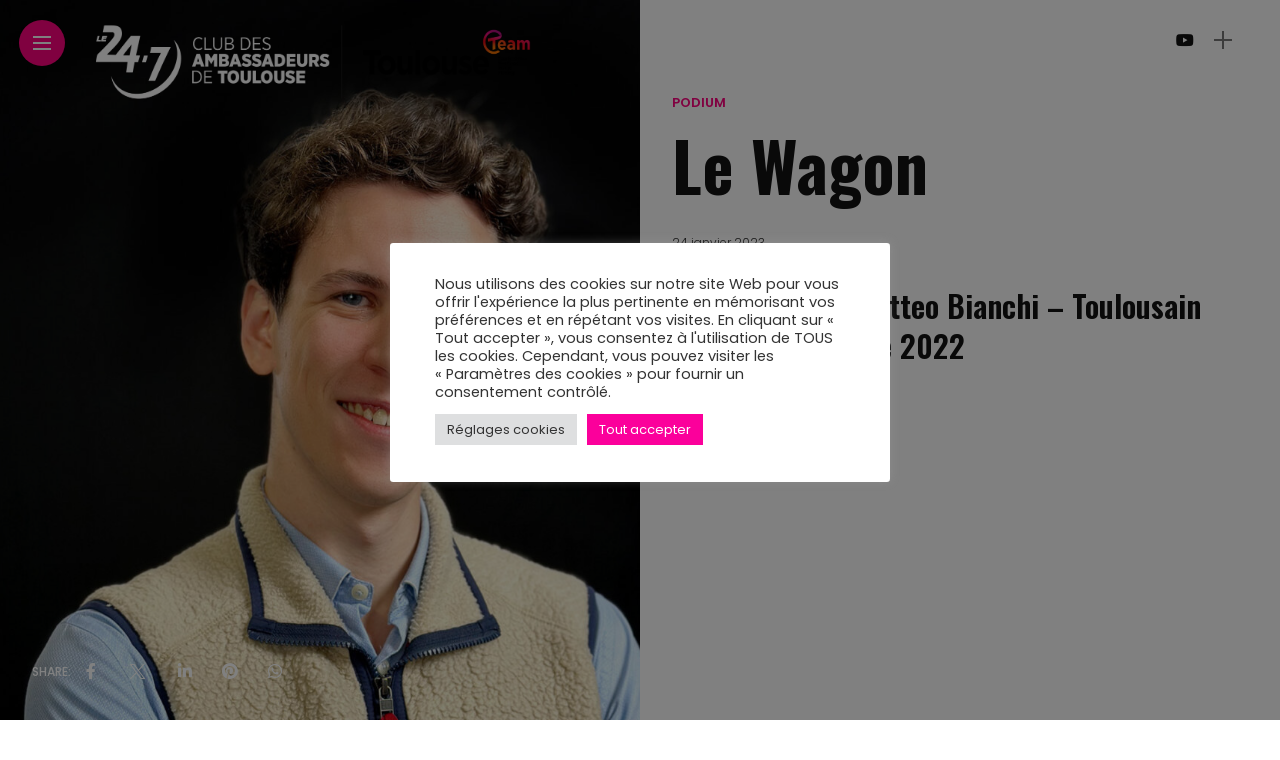

--- FILE ---
content_type: text/html; charset=UTF-8
request_url: https://le-24-7.fr/le-wagon/
body_size: 24153
content:
<!DOCTYPE html>
<html lang="fr-FR">
<head>
    <meta charset="UTF-8">
    <meta http-equiv="X-UA-Compatible" content="IE=edge">
    <meta name="viewport" content="width=device-width, initial-scale=1">
    <link rel="profile" href="http://gmpg.org/xfn/11" />
    <link rel="pingback" href="https://le-24-7.fr/xmlrpc.php">
		    <meta name='robots' content='index, follow, max-image-preview:large, max-snippet:-1, max-video-preview:-1' />

	<!-- This site is optimized with the Yoast SEO plugin v26.8 - https://yoast.com/product/yoast-seo-wordpress/ -->
	<title>Le Wagon - Le 24-7 - Club des Ambassadeurs de Toulouse</title>
	<link rel="canonical" href="https://le-24-7.fr/le-wagon/" />
	<meta property="og:locale" content="fr_FR" />
	<meta property="og:type" content="article" />
	<meta property="og:title" content="Le Wagon - Le 24-7 - Club des Ambassadeurs de Toulouse" />
	<meta property="og:description" content="Podium #40 – Matteo Bianchi – Toulousain depuis septembre 2022 Créé en 2009 à Paris, Le Wagon a installé au Village by CA à Toulouse une école de formation aux métiers du numérique dont la première promotion de développement Web a été lancée ce mois-ci. Suivront, en Avril prochain, les classes de data analyst et [&hellip;]" />
	<meta property="og:url" content="https://le-24-7.fr/le-wagon/" />
	<meta property="og:site_name" content="Le 24-7 - Club des Ambassadeurs de Toulouse" />
	<meta property="article:published_time" content="2023-01-24T11:19:00+00:00" />
	<meta property="article:modified_time" content="2023-01-26T10:52:19+00:00" />
	<meta property="og:image" content="https://le-24-7.fr/wp-content/uploads/2023/01/Carré-site-1.jpg" />
	<meta property="og:image:width" content="1120" />
	<meta property="og:image:height" content="1120" />
	<meta property="og:image:type" content="image/jpeg" />
	<meta name="author" content="le-24-7" />
	<meta name="twitter:card" content="summary_large_image" />
	<meta name="twitter:label1" content="Écrit par" />
	<meta name="twitter:data1" content="le-24-7" />
	<meta name="twitter:label2" content="Durée de lecture estimée" />
	<meta name="twitter:data2" content="1 minute" />
	<script type="application/ld+json" class="yoast-schema-graph">{"@context":"https://schema.org","@graph":[{"@type":"Article","@id":"https://le-24-7.fr/le-wagon/#article","isPartOf":{"@id":"https://le-24-7.fr/le-wagon/"},"author":{"name":"le-24-7","@id":"https://le-24-7.fr/#/schema/person/9c5a886d3680c13c0e5f8c7b23f77704"},"headline":"Le Wagon","datePublished":"2023-01-24T11:19:00+00:00","dateModified":"2023-01-26T10:52:19+00:00","mainEntityOfPage":{"@id":"https://le-24-7.fr/le-wagon/"},"wordCount":177,"commentCount":0,"image":{"@id":"https://le-24-7.fr/le-wagon/#primaryimage"},"thumbnailUrl":"https://le-24-7.fr/wp-content/uploads/2023/01/Carré-site-1.jpg","articleSection":["Podium"],"inLanguage":"fr-FR","potentialAction":[{"@type":"CommentAction","name":"Comment","target":["https://le-24-7.fr/le-wagon/#respond"]}]},{"@type":"WebPage","@id":"https://le-24-7.fr/le-wagon/","url":"https://le-24-7.fr/le-wagon/","name":"Le Wagon - Le 24-7 - Club des Ambassadeurs de Toulouse","isPartOf":{"@id":"https://le-24-7.fr/#website"},"primaryImageOfPage":{"@id":"https://le-24-7.fr/le-wagon/#primaryimage"},"image":{"@id":"https://le-24-7.fr/le-wagon/#primaryimage"},"thumbnailUrl":"https://le-24-7.fr/wp-content/uploads/2023/01/Carré-site-1.jpg","datePublished":"2023-01-24T11:19:00+00:00","dateModified":"2023-01-26T10:52:19+00:00","author":{"@id":"https://le-24-7.fr/#/schema/person/9c5a886d3680c13c0e5f8c7b23f77704"},"breadcrumb":{"@id":"https://le-24-7.fr/le-wagon/#breadcrumb"},"inLanguage":"fr-FR","potentialAction":[{"@type":"ReadAction","target":["https://le-24-7.fr/le-wagon/"]}]},{"@type":"ImageObject","inLanguage":"fr-FR","@id":"https://le-24-7.fr/le-wagon/#primaryimage","url":"https://le-24-7.fr/wp-content/uploads/2023/01/Carré-site-1.jpg","contentUrl":"https://le-24-7.fr/wp-content/uploads/2023/01/Carré-site-1.jpg","width":1120,"height":1120},{"@type":"BreadcrumbList","@id":"https://le-24-7.fr/le-wagon/#breadcrumb","itemListElement":[{"@type":"ListItem","position":1,"name":"Home","item":"https://le-24-7.fr/"},{"@type":"ListItem","position":2,"name":"News","item":"https://le-24-7.fr/archives/"},{"@type":"ListItem","position":3,"name":"Le Wagon"}]},{"@type":"WebSite","@id":"https://le-24-7.fr/#website","url":"https://le-24-7.fr/","name":"Le 24-7 - Club des Ambassadeurs de Toulouse","description":"Club des Ambassadeurs de Toulouse","potentialAction":[{"@type":"SearchAction","target":{"@type":"EntryPoint","urlTemplate":"https://le-24-7.fr/?s={search_term_string}"},"query-input":{"@type":"PropertyValueSpecification","valueRequired":true,"valueName":"search_term_string"}}],"inLanguage":"fr-FR"},{"@type":"Person","@id":"https://le-24-7.fr/#/schema/person/9c5a886d3680c13c0e5f8c7b23f77704","name":"le-24-7","image":{"@type":"ImageObject","inLanguage":"fr-FR","@id":"https://le-24-7.fr/#/schema/person/image/","url":"https://secure.gravatar.com/avatar/db3e2dc733667fed6ec3f2513656c33cd3255321e6e8ee414441130200dad8f2?s=96&d=mm&r=g","contentUrl":"https://secure.gravatar.com/avatar/db3e2dc733667fed6ec3f2513656c33cd3255321e6e8ee414441130200dad8f2?s=96&d=mm&r=g","caption":"le-24-7"},"sameAs":["http://le-24-7.fr"],"url":"https://le-24-7.fr/author/le-24-7/"}]}</script>
	<!-- / Yoast SEO plugin. -->


<link rel='dns-prefetch' href='//stats.wp.com' />
<link rel='dns-prefetch' href='//fonts.googleapis.com' />
<link rel='preconnect' href='//c0.wp.com' />
<link rel="alternate" type="application/rss+xml" title="Le 24-7 - Club des Ambassadeurs de Toulouse &raquo; Flux" href="https://le-24-7.fr/feed/" />
<link rel="alternate" type="application/rss+xml" title="Le 24-7 - Club des Ambassadeurs de Toulouse &raquo; Flux des commentaires" href="https://le-24-7.fr/comments/feed/" />
<link rel="alternate" type="application/rss+xml" title="Le 24-7 - Club des Ambassadeurs de Toulouse &raquo; Le Wagon Flux des commentaires" href="https://le-24-7.fr/le-wagon/feed/" />
<link rel="alternate" title="oEmbed (JSON)" type="application/json+oembed" href="https://le-24-7.fr/wp-json/oembed/1.0/embed?url=https%3A%2F%2Fle-24-7.fr%2Fle-wagon%2F" />
<link rel="alternate" title="oEmbed (XML)" type="text/xml+oembed" href="https://le-24-7.fr/wp-json/oembed/1.0/embed?url=https%3A%2F%2Fle-24-7.fr%2Fle-wagon%2F&#038;format=xml" />
<meta property="description" content="Podium #40 – Matteo Bianchi – Toulousain depuis septembre 2022 Créé en 2009 à Paris, Le Wagon a installé..."/>
<meta property="og:image" content="https://le-24-7.fr/wp-content/uploads/2023/01/Carré-site-1-490x550.jpg"/><meta property="og:description" content="Podium #40 – Matteo Bianchi – Toulousain depuis septembre 2022 Créé en 2009 à Paris, Le Wagon a installé..."/><style id='wp-img-auto-sizes-contain-inline-css' type='text/css'>
img:is([sizes=auto i],[sizes^="auto," i]){contain-intrinsic-size:3000px 1500px}
/*# sourceURL=wp-img-auto-sizes-contain-inline-css */
</style>
<link rel='stylesheet' id='owl-carousel-css' href='https://le-24-7.fr/wp-content/themes/anymag/assets/css/owl.carousel.css?ver=2.3.4' type='text/css' media='all' />
<link rel='stylesheet' id='fontawesome-css' href='https://le-24-7.fr/wp-content/themes/anymag/assets/fonts/fontawesome-free-5.15.2/css/all.min.css?ver=5.15.2' type='text/css' media='all' />
<link rel='stylesheet' id='fontello-css' href='https://le-24-7.fr/wp-content/themes/anymag/assets/fonts/css/fontello.css?ver=5.13.0' type='text/css' media='all' />
<link rel='stylesheet' id='interlace-css-css' href='https://le-24-7.fr/wp-content/themes/anymag/assets/css/interlace.css?ver=2.2.1' type='text/css' media='all' />
<link rel='stylesheet' id='simplebar-css' href='https://le-24-7.fr/wp-content/themes/anymag/assets/css/simplebar.css?ver=6.2.7' type='text/css' media='all' />
<link rel='stylesheet' id='anymag-main-css' href='https://le-24-7.fr/wp-content/themes/anymag/style.css?ver=1.0' type='text/css' media='all' />
<style id='anymag-main-inline-css' type='text/css'>
body,input,.button,.content-part .post-meta,.widget_recent_entries span,.sidebar ul li.cat-item,.list-date,.latest-posts-meta,.post-meta,.slider-list-meta,.sidebar .widget_recent_comments .recentcomments .url,input,select,textarea {font-family:Poppins;}body,#hidden-sidebar.active .widgets-side,.magcover,.post-format,#top-bar-right,.turn-left {background:#fff;} .searchform-overlay {background-color:rgba(255,255,255,0.95);}body p,.main-content li,.main-content blockquote,.post-content li,.post-content blockquote {font-size:15px;line-height:1.6em; letter-spacing:0px;}h1,h2,h3,h4,h5,h6,.widget_recent_entries ul li a,.widget_recent_comments ul li a,.sidebar .widget-title,.post-readmore a,.intro-line h1,.sidebar .recentcomments a,.elementor-image-carousel-caption {font-family:Oswald;color:#111111;}a,.post-content a,.sidebar a,.post-comments span.reply a,.sidebar .widget a,.sidebar .widget.widget_archive li a {color:#111111;}a:hover,.post-content a:hover,.sidebar a:hover,.post-comments span.reply a:hover,.sidebar .widget ul li a:hover,.sidebar .widget.widget_archive li a:hover {color:#999999;} .post-title,.post-title a {font-size:26px; font-weight:800; line-height:1.3em; letter-spacing:0px;} .slide-title,.slide-title h2 a,.slide-title h3 a {font-size:37px; font-weight:800; letter-spacing:0px;} .slide-item {height:395px; } .page-title,.post-header h1,.item-related h5 a,.entry-title,.random-ttl a,.feat-categ-item .content-part h5 a,.sidebar .widget_recent_entries ul li a,.sidebar .widget-content .img-button,.sidebar .widget_recent_comments .recentcomments > a,.sidebar .latest-posts .latest-posts-item a {font-weight:800; } .top-menu-button,#nav-wrapper .simplebar-track.simplebar-vertical {background:#ff027f;}#nav-wrapper .simplebar-scrollbar::before {background:#111111} .nav-panel {background:#ff027f;}#nav-wrapper .nav-menu li a,.slicknav_nav li a {font-family:Oswald;font-size:33px;font-weight:800; } .magcover,.f-width #site-header {width:50%;} .magcontent,.f-width.nav-open #footer {width:50%; } .magheader {width:50%; } .f-width.nav-open #main-area {margin-left:50%;} .cover-logo {width:90%; } .single .cover-logo {width:80%;} .magcover .overlay,.magcover .post-overlay {opacity:.4; background:#4c0051} .single-post .magcover .overlay {opacity:.0; background:#4c0051} .fold-shadow-right,.fold-shadow-left,.fold-shadow {opacity:.0} .nav-panel .fold-shadow-left {opacity:.5}#nav-wrapper .nav-menu li a,.sub-menu-toggle::after,#nav-wrapper ul.nav-menu ul a,.slicknav_nav a,#top-search a.search {color:#111111;}#nav-wrapper .nav-menu li a:hover,#nav-wrapper .nav-menu li a:hover:after,#topbar-social-links a:hover,.slicknav_nav a:hover,.sticky-social a:hover,.sticky-subscribe a:hover,.nav-panel .current-menu-item > a {color:#fff!important;}#nav-wrapper .nav-menu li a {background:linear-gradient(to bottom,transparent 62%,#ff027f 0) left bottom/0 400% no-repeat; }#nav-wrapper .current-menu-item > a {background:#ff027f!important; }body,.post-list-entry p,.post-entry .post-meta li,.post-content,.post-author,.thecomment p,.latest-posts-meta,#post-navigation span,.sidebar .widget_recent_comments ul,.widget_meta li a,.about-content,.sidebar .widget_recent_comments .recentcomments .url,.comment-text .date,.post-navigation span,.searchform-overlay p,.searchform-overlay .search-field,.searchform-overlay .search-button,input,select,.hidden-sidebar-button a.open-hidden-sidebar,textarea {color:#787878;} .post-content h1,.post-content h2,.post-content h3,.post-content h4,.post-content h5,.post-content h6,.post-content blockquote,.comment-text blockquote,blockquote::before,.post-title,.post-title a,.about-title,.page-title,.post-header h1,.random-ttl a,.feat-title a,.item-related h5 a,.about-title,.about-content h5,.entry-title,.post-readmore a,.category-box h1,#post-navigation h6,.header-social-links a,.postnav-noimage .navprev::after,.postnav-noimage .navnext::after,.sidebar .widget-title,.sidebar .latest-posts-text h4 a,.sidebar .widget_recent_entries a,.sidebar .recentcomments a,.sidebar .widget-content .img-button,.thecomment .comment-text h6.author,.thecomment .comment-text h6.author a,.archive-box span,#respond h,label {color:#111111;} .post-title:hover,.post-title a:hover,.random-ttl a:hover,.feat-title a:hover,.post-readmore a:hover,.item-related h5 a:hover,.post-navigation a:hover h6,.sidebar .latest-posts .latest-posts-text h4 a:hover,.sidebar .widget_recent_entries ul li a:hover,.sidebar #recentcomments li a:hover,.header-social-links a:hover {color:#999999;} .post-item .image-part,.owl-stage-outer,.random-image,.feat-categ-item .image-part,.category-wid .category-img,.about-img{border-radius:5px; } .post-item .image-part,.post-list .post-item .image-part {height:300px; } .entry-title {font-size:67px;line-height:1.1em; letter-spacing:0px; } .underline a {background:linear-gradient(to bottom,transparent 62%,#ff027f 0) left bottom/0 20% no-repeat; } .section-title h2,.author-content {border-left:3px solid #ff027f; }content-part .post-meta,.content-part .post-meta a,.post-meta li,.post-meta li span,.post-entry .post-meta a,.widget-date {color:#111111;}ul.post-meta li:not(:last-child)::after {background:#ff027f;} .content-part .post-meta a:hover,.sidebar .widget .tagcloud a:hover,.post-tags a:hover,.post-entry .post-meta a:hover {color:#999999;} .owl-prev:hover i,.owl-next:hover i,.widget li > .narrow i,.error404 h1 span,.intro-line h1 i,.intro-line h1 b,.intro-line h1 em,.intro-line h1 strong {color:#ff027f;} .post-categs-box .categ a,.single-categs-box .categ a {background:#ff027f;} .post-categs .categ a,.single-categs .categ a,.sidebar ul li.cat-item a,.sidebar ul li.cat-item a:hover {color:#ff027f;}blockquote {border-left:3px solid #ff027f; } .category-box h1 {border-left:5px solid #ff027f; } .post-format {color:#ff027f; } .post-tags a,.sidebar .widget .tagcloud a {background:#f2f2f2!important; color:#787878!important; } .post-readmore i,.post-comments .reply i {color:#ff027f!important; } .related-posts-cover-title h4 {border-bottom:3px solid #ff027f; } .sidebar .widget-title,.random-posts-title h3 {border-left:3px solid #ff027f; } .wp-block-search button,input[type='submit'],input.button,[type='radio']:checked + label:after,[type='radio']:not(:checked) + label:after {font-family:Oswald;background:#ff027f!important; color:#fff!important; } .wp-block-search button:hover,input[type="submit"]:hover,input.button:hover {background:#ff52a7!important; color:#ffffff!important; } .wp-block-button a.wp-block-button__link {background-color:#ff027f; color:#ffffff; border:2px solid #ff027f; } .wp-block-button.is-style-outline a.wp-block-button__link {border:2px solid #ff027f; } .wp-block-button a.wp-block-button__link:hover,.wp-block-button.is-style-outline a.wp-block-button__link:hover {background-color:#ff52a7; color:#ffffff; border:2px solid #ff52a7; } .pagination .nav-links .current,.pagination-post > span,.loadmore.button {background:#ff027f; color:#ffffff; } .navigation.pagination .nav-links a {background:#eeeeee; color:#787878; } .navigation.pagination .nav-links a:hover,.loadmore.button:hover {background:#e8e8e8; color:#111111; } .intro-line {width:52%;} .intro-line h1 {font-size:26px; }#footer {background:#fafafa;}#footer,#footer-copyright {color:#989898;}#footer a {color:#111111;}#footer a:hover {color:#989898!important;} .video-wrapper {transform:scale(1.9); }
/*# sourceURL=anymag-main-inline-css */
</style>
<link rel='stylesheet' id='anymag-responsive-css' href='https://le-24-7.fr/wp-content/themes/anymag/assets/css/responsive.css?ver=1.0' type='text/css' media='all' />
<link rel='stylesheet' id='widgets-fonts-css' href='//fonts.googleapis.com/css?family=Bitter%3A400%2C500%2C600%7CPlayfair+Display%3A400%2C500%2C700%7COswald%3A400%2C500%2C600%7CRoboto%3A400%2C500%2C600%7CTeko%3A400%2C500%2C600&#038;subset=latin%2Clatin-ext' type='text/css' media='all' />
<link rel='stylesheet' id='embedpress-css-css' href='https://le-24-7.fr/wp-content/plugins/embedpress/assets/css/embedpress.css?ver=1767618765' type='text/css' media='all' />
<link rel='stylesheet' id='embedpress-blocks-style-css' href='https://le-24-7.fr/wp-content/plugins/embedpress/assets/css/blocks.build.css?ver=1767618765' type='text/css' media='all' />
<link rel='stylesheet' id='embedpress-lazy-load-css-css' href='https://le-24-7.fr/wp-content/plugins/embedpress/assets/css/lazy-load.css?ver=1767618765' type='text/css' media='all' />
<style id='wp-emoji-styles-inline-css' type='text/css'>

	img.wp-smiley, img.emoji {
		display: inline !important;
		border: none !important;
		box-shadow: none !important;
		height: 1em !important;
		width: 1em !important;
		margin: 0 0.07em !important;
		vertical-align: -0.1em !important;
		background: none !important;
		padding: 0 !important;
	}
/*# sourceURL=wp-emoji-styles-inline-css */
</style>
<style id='wp-block-library-inline-css' type='text/css'>
:root{--wp-block-synced-color:#7a00df;--wp-block-synced-color--rgb:122,0,223;--wp-bound-block-color:var(--wp-block-synced-color);--wp-editor-canvas-background:#ddd;--wp-admin-theme-color:#007cba;--wp-admin-theme-color--rgb:0,124,186;--wp-admin-theme-color-darker-10:#006ba1;--wp-admin-theme-color-darker-10--rgb:0,107,160.5;--wp-admin-theme-color-darker-20:#005a87;--wp-admin-theme-color-darker-20--rgb:0,90,135;--wp-admin-border-width-focus:2px}@media (min-resolution:192dpi){:root{--wp-admin-border-width-focus:1.5px}}.wp-element-button{cursor:pointer}:root .has-very-light-gray-background-color{background-color:#eee}:root .has-very-dark-gray-background-color{background-color:#313131}:root .has-very-light-gray-color{color:#eee}:root .has-very-dark-gray-color{color:#313131}:root .has-vivid-green-cyan-to-vivid-cyan-blue-gradient-background{background:linear-gradient(135deg,#00d084,#0693e3)}:root .has-purple-crush-gradient-background{background:linear-gradient(135deg,#34e2e4,#4721fb 50%,#ab1dfe)}:root .has-hazy-dawn-gradient-background{background:linear-gradient(135deg,#faaca8,#dad0ec)}:root .has-subdued-olive-gradient-background{background:linear-gradient(135deg,#fafae1,#67a671)}:root .has-atomic-cream-gradient-background{background:linear-gradient(135deg,#fdd79a,#004a59)}:root .has-nightshade-gradient-background{background:linear-gradient(135deg,#330968,#31cdcf)}:root .has-midnight-gradient-background{background:linear-gradient(135deg,#020381,#2874fc)}:root{--wp--preset--font-size--normal:16px;--wp--preset--font-size--huge:42px}.has-regular-font-size{font-size:1em}.has-larger-font-size{font-size:2.625em}.has-normal-font-size{font-size:var(--wp--preset--font-size--normal)}.has-huge-font-size{font-size:var(--wp--preset--font-size--huge)}.has-text-align-center{text-align:center}.has-text-align-left{text-align:left}.has-text-align-right{text-align:right}.has-fit-text{white-space:nowrap!important}#end-resizable-editor-section{display:none}.aligncenter{clear:both}.items-justified-left{justify-content:flex-start}.items-justified-center{justify-content:center}.items-justified-right{justify-content:flex-end}.items-justified-space-between{justify-content:space-between}.screen-reader-text{border:0;clip-path:inset(50%);height:1px;margin:-1px;overflow:hidden;padding:0;position:absolute;width:1px;word-wrap:normal!important}.screen-reader-text:focus{background-color:#ddd;clip-path:none;color:#444;display:block;font-size:1em;height:auto;left:5px;line-height:normal;padding:15px 23px 14px;text-decoration:none;top:5px;width:auto;z-index:100000}html :where(.has-border-color){border-style:solid}html :where([style*=border-top-color]){border-top-style:solid}html :where([style*=border-right-color]){border-right-style:solid}html :where([style*=border-bottom-color]){border-bottom-style:solid}html :where([style*=border-left-color]){border-left-style:solid}html :where([style*=border-width]){border-style:solid}html :where([style*=border-top-width]){border-top-style:solid}html :where([style*=border-right-width]){border-right-style:solid}html :where([style*=border-bottom-width]){border-bottom-style:solid}html :where([style*=border-left-width]){border-left-style:solid}html :where(img[class*=wp-image-]){height:auto;max-width:100%}:where(figure){margin:0 0 1em}html :where(.is-position-sticky){--wp-admin--admin-bar--position-offset:var(--wp-admin--admin-bar--height,0px)}@media screen and (max-width:600px){html :where(.is-position-sticky){--wp-admin--admin-bar--position-offset:0px}}

/*# sourceURL=wp-block-library-inline-css */
</style><style id='wp-block-image-inline-css' type='text/css'>
.wp-block-image>a,.wp-block-image>figure>a{display:inline-block}.wp-block-image img{box-sizing:border-box;height:auto;max-width:100%;vertical-align:bottom}@media not (prefers-reduced-motion){.wp-block-image img.hide{visibility:hidden}.wp-block-image img.show{animation:show-content-image .4s}}.wp-block-image[style*=border-radius] img,.wp-block-image[style*=border-radius]>a{border-radius:inherit}.wp-block-image.has-custom-border img{box-sizing:border-box}.wp-block-image.aligncenter{text-align:center}.wp-block-image.alignfull>a,.wp-block-image.alignwide>a{width:100%}.wp-block-image.alignfull img,.wp-block-image.alignwide img{height:auto;width:100%}.wp-block-image .aligncenter,.wp-block-image .alignleft,.wp-block-image .alignright,.wp-block-image.aligncenter,.wp-block-image.alignleft,.wp-block-image.alignright{display:table}.wp-block-image .aligncenter>figcaption,.wp-block-image .alignleft>figcaption,.wp-block-image .alignright>figcaption,.wp-block-image.aligncenter>figcaption,.wp-block-image.alignleft>figcaption,.wp-block-image.alignright>figcaption{caption-side:bottom;display:table-caption}.wp-block-image .alignleft{float:left;margin:.5em 1em .5em 0}.wp-block-image .alignright{float:right;margin:.5em 0 .5em 1em}.wp-block-image .aligncenter{margin-left:auto;margin-right:auto}.wp-block-image :where(figcaption){margin-bottom:1em;margin-top:.5em}.wp-block-image.is-style-circle-mask img{border-radius:9999px}@supports ((-webkit-mask-image:none) or (mask-image:none)) or (-webkit-mask-image:none){.wp-block-image.is-style-circle-mask img{border-radius:0;-webkit-mask-image:url('data:image/svg+xml;utf8,<svg viewBox="0 0 100 100" xmlns="http://www.w3.org/2000/svg"><circle cx="50" cy="50" r="50"/></svg>');mask-image:url('data:image/svg+xml;utf8,<svg viewBox="0 0 100 100" xmlns="http://www.w3.org/2000/svg"><circle cx="50" cy="50" r="50"/></svg>');mask-mode:alpha;-webkit-mask-position:center;mask-position:center;-webkit-mask-repeat:no-repeat;mask-repeat:no-repeat;-webkit-mask-size:contain;mask-size:contain}}:root :where(.wp-block-image.is-style-rounded img,.wp-block-image .is-style-rounded img){border-radius:9999px}.wp-block-image figure{margin:0}.wp-lightbox-container{display:flex;flex-direction:column;position:relative}.wp-lightbox-container img{cursor:zoom-in}.wp-lightbox-container img:hover+button{opacity:1}.wp-lightbox-container button{align-items:center;backdrop-filter:blur(16px) saturate(180%);background-color:#5a5a5a40;border:none;border-radius:4px;cursor:zoom-in;display:flex;height:20px;justify-content:center;opacity:0;padding:0;position:absolute;right:16px;text-align:center;top:16px;width:20px;z-index:100}@media not (prefers-reduced-motion){.wp-lightbox-container button{transition:opacity .2s ease}}.wp-lightbox-container button:focus-visible{outline:3px auto #5a5a5a40;outline:3px auto -webkit-focus-ring-color;outline-offset:3px}.wp-lightbox-container button:hover{cursor:pointer;opacity:1}.wp-lightbox-container button:focus{opacity:1}.wp-lightbox-container button:focus,.wp-lightbox-container button:hover,.wp-lightbox-container button:not(:hover):not(:active):not(.has-background){background-color:#5a5a5a40;border:none}.wp-lightbox-overlay{box-sizing:border-box;cursor:zoom-out;height:100vh;left:0;overflow:hidden;position:fixed;top:0;visibility:hidden;width:100%;z-index:100000}.wp-lightbox-overlay .close-button{align-items:center;cursor:pointer;display:flex;justify-content:center;min-height:40px;min-width:40px;padding:0;position:absolute;right:calc(env(safe-area-inset-right) + 16px);top:calc(env(safe-area-inset-top) + 16px);z-index:5000000}.wp-lightbox-overlay .close-button:focus,.wp-lightbox-overlay .close-button:hover,.wp-lightbox-overlay .close-button:not(:hover):not(:active):not(.has-background){background:none;border:none}.wp-lightbox-overlay .lightbox-image-container{height:var(--wp--lightbox-container-height);left:50%;overflow:hidden;position:absolute;top:50%;transform:translate(-50%,-50%);transform-origin:top left;width:var(--wp--lightbox-container-width);z-index:9999999999}.wp-lightbox-overlay .wp-block-image{align-items:center;box-sizing:border-box;display:flex;height:100%;justify-content:center;margin:0;position:relative;transform-origin:0 0;width:100%;z-index:3000000}.wp-lightbox-overlay .wp-block-image img{height:var(--wp--lightbox-image-height);min-height:var(--wp--lightbox-image-height);min-width:var(--wp--lightbox-image-width);width:var(--wp--lightbox-image-width)}.wp-lightbox-overlay .wp-block-image figcaption{display:none}.wp-lightbox-overlay button{background:none;border:none}.wp-lightbox-overlay .scrim{background-color:#fff;height:100%;opacity:.9;position:absolute;width:100%;z-index:2000000}.wp-lightbox-overlay.active{visibility:visible}@media not (prefers-reduced-motion){.wp-lightbox-overlay.active{animation:turn-on-visibility .25s both}.wp-lightbox-overlay.active img{animation:turn-on-visibility .35s both}.wp-lightbox-overlay.show-closing-animation:not(.active){animation:turn-off-visibility .35s both}.wp-lightbox-overlay.show-closing-animation:not(.active) img{animation:turn-off-visibility .25s both}.wp-lightbox-overlay.zoom.active{animation:none;opacity:1;visibility:visible}.wp-lightbox-overlay.zoom.active .lightbox-image-container{animation:lightbox-zoom-in .4s}.wp-lightbox-overlay.zoom.active .lightbox-image-container img{animation:none}.wp-lightbox-overlay.zoom.active .scrim{animation:turn-on-visibility .4s forwards}.wp-lightbox-overlay.zoom.show-closing-animation:not(.active){animation:none}.wp-lightbox-overlay.zoom.show-closing-animation:not(.active) .lightbox-image-container{animation:lightbox-zoom-out .4s}.wp-lightbox-overlay.zoom.show-closing-animation:not(.active) .lightbox-image-container img{animation:none}.wp-lightbox-overlay.zoom.show-closing-animation:not(.active) .scrim{animation:turn-off-visibility .4s forwards}}@keyframes show-content-image{0%{visibility:hidden}99%{visibility:hidden}to{visibility:visible}}@keyframes turn-on-visibility{0%{opacity:0}to{opacity:1}}@keyframes turn-off-visibility{0%{opacity:1;visibility:visible}99%{opacity:0;visibility:visible}to{opacity:0;visibility:hidden}}@keyframes lightbox-zoom-in{0%{transform:translate(calc((-100vw + var(--wp--lightbox-scrollbar-width))/2 + var(--wp--lightbox-initial-left-position)),calc(-50vh + var(--wp--lightbox-initial-top-position))) scale(var(--wp--lightbox-scale))}to{transform:translate(-50%,-50%) scale(1)}}@keyframes lightbox-zoom-out{0%{transform:translate(-50%,-50%) scale(1);visibility:visible}99%{visibility:visible}to{transform:translate(calc((-100vw + var(--wp--lightbox-scrollbar-width))/2 + var(--wp--lightbox-initial-left-position)),calc(-50vh + var(--wp--lightbox-initial-top-position))) scale(var(--wp--lightbox-scale));visibility:hidden}}
/*# sourceURL=https://c0.wp.com/c/6.9/wp-includes/blocks/image/style.min.css */
</style>
<style id='wp-block-embed-inline-css' type='text/css'>
.wp-block-embed.alignleft,.wp-block-embed.alignright,.wp-block[data-align=left]>[data-type="core/embed"],.wp-block[data-align=right]>[data-type="core/embed"]{max-width:360px;width:100%}.wp-block-embed.alignleft .wp-block-embed__wrapper,.wp-block-embed.alignright .wp-block-embed__wrapper,.wp-block[data-align=left]>[data-type="core/embed"] .wp-block-embed__wrapper,.wp-block[data-align=right]>[data-type="core/embed"] .wp-block-embed__wrapper{min-width:280px}.wp-block-cover .wp-block-embed{min-height:240px;min-width:320px}.wp-block-embed{overflow-wrap:break-word}.wp-block-embed :where(figcaption){margin-bottom:1em;margin-top:.5em}.wp-block-embed iframe{max-width:100%}.wp-block-embed__wrapper{position:relative}.wp-embed-responsive .wp-has-aspect-ratio .wp-block-embed__wrapper:before{content:"";display:block;padding-top:50%}.wp-embed-responsive .wp-has-aspect-ratio iframe{bottom:0;height:100%;left:0;position:absolute;right:0;top:0;width:100%}.wp-embed-responsive .wp-embed-aspect-21-9 .wp-block-embed__wrapper:before{padding-top:42.85%}.wp-embed-responsive .wp-embed-aspect-18-9 .wp-block-embed__wrapper:before{padding-top:50%}.wp-embed-responsive .wp-embed-aspect-16-9 .wp-block-embed__wrapper:before{padding-top:56.25%}.wp-embed-responsive .wp-embed-aspect-4-3 .wp-block-embed__wrapper:before{padding-top:75%}.wp-embed-responsive .wp-embed-aspect-1-1 .wp-block-embed__wrapper:before{padding-top:100%}.wp-embed-responsive .wp-embed-aspect-9-16 .wp-block-embed__wrapper:before{padding-top:177.77%}.wp-embed-responsive .wp-embed-aspect-1-2 .wp-block-embed__wrapper:before{padding-top:200%}
/*# sourceURL=https://c0.wp.com/c/6.9/wp-includes/blocks/embed/style.min.css */
</style>
<style id='wp-block-separator-inline-css' type='text/css'>
@charset "UTF-8";.wp-block-separator{border:none;border-top:2px solid}:root :where(.wp-block-separator.is-style-dots){height:auto;line-height:1;text-align:center}:root :where(.wp-block-separator.is-style-dots):before{color:currentColor;content:"···";font-family:serif;font-size:1.5em;letter-spacing:2em;padding-left:2em}.wp-block-separator.is-style-dots{background:none!important;border:none!important}
/*# sourceURL=https://c0.wp.com/c/6.9/wp-includes/blocks/separator/style.min.css */
</style>
<style id='global-styles-inline-css' type='text/css'>
:root{--wp--preset--aspect-ratio--square: 1;--wp--preset--aspect-ratio--4-3: 4/3;--wp--preset--aspect-ratio--3-4: 3/4;--wp--preset--aspect-ratio--3-2: 3/2;--wp--preset--aspect-ratio--2-3: 2/3;--wp--preset--aspect-ratio--16-9: 16/9;--wp--preset--aspect-ratio--9-16: 9/16;--wp--preset--color--black: #000000;--wp--preset--color--cyan-bluish-gray: #abb8c3;--wp--preset--color--white: #ffffff;--wp--preset--color--pale-pink: #f78da7;--wp--preset--color--vivid-red: #cf2e2e;--wp--preset--color--luminous-vivid-orange: #ff6900;--wp--preset--color--luminous-vivid-amber: #fcb900;--wp--preset--color--light-green-cyan: #7bdcb5;--wp--preset--color--vivid-green-cyan: #00d084;--wp--preset--color--pale-cyan-blue: #8ed1fc;--wp--preset--color--vivid-cyan-blue: #0693e3;--wp--preset--color--vivid-purple: #9b51e0;--wp--preset--gradient--vivid-cyan-blue-to-vivid-purple: linear-gradient(135deg,rgb(6,147,227) 0%,rgb(155,81,224) 100%);--wp--preset--gradient--light-green-cyan-to-vivid-green-cyan: linear-gradient(135deg,rgb(122,220,180) 0%,rgb(0,208,130) 100%);--wp--preset--gradient--luminous-vivid-amber-to-luminous-vivid-orange: linear-gradient(135deg,rgb(252,185,0) 0%,rgb(255,105,0) 100%);--wp--preset--gradient--luminous-vivid-orange-to-vivid-red: linear-gradient(135deg,rgb(255,105,0) 0%,rgb(207,46,46) 100%);--wp--preset--gradient--very-light-gray-to-cyan-bluish-gray: linear-gradient(135deg,rgb(238,238,238) 0%,rgb(169,184,195) 100%);--wp--preset--gradient--cool-to-warm-spectrum: linear-gradient(135deg,rgb(74,234,220) 0%,rgb(151,120,209) 20%,rgb(207,42,186) 40%,rgb(238,44,130) 60%,rgb(251,105,98) 80%,rgb(254,248,76) 100%);--wp--preset--gradient--blush-light-purple: linear-gradient(135deg,rgb(255,206,236) 0%,rgb(152,150,240) 100%);--wp--preset--gradient--blush-bordeaux: linear-gradient(135deg,rgb(254,205,165) 0%,rgb(254,45,45) 50%,rgb(107,0,62) 100%);--wp--preset--gradient--luminous-dusk: linear-gradient(135deg,rgb(255,203,112) 0%,rgb(199,81,192) 50%,rgb(65,88,208) 100%);--wp--preset--gradient--pale-ocean: linear-gradient(135deg,rgb(255,245,203) 0%,rgb(182,227,212) 50%,rgb(51,167,181) 100%);--wp--preset--gradient--electric-grass: linear-gradient(135deg,rgb(202,248,128) 0%,rgb(113,206,126) 100%);--wp--preset--gradient--midnight: linear-gradient(135deg,rgb(2,3,129) 0%,rgb(40,116,252) 100%);--wp--preset--font-size--small: 13px;--wp--preset--font-size--medium: 20px;--wp--preset--font-size--large: 36px;--wp--preset--font-size--x-large: 42px;--wp--preset--spacing--20: 0.44rem;--wp--preset--spacing--30: 0.67rem;--wp--preset--spacing--40: 1rem;--wp--preset--spacing--50: 1.5rem;--wp--preset--spacing--60: 2.25rem;--wp--preset--spacing--70: 3.38rem;--wp--preset--spacing--80: 5.06rem;--wp--preset--shadow--natural: 6px 6px 9px rgba(0, 0, 0, 0.2);--wp--preset--shadow--deep: 12px 12px 50px rgba(0, 0, 0, 0.4);--wp--preset--shadow--sharp: 6px 6px 0px rgba(0, 0, 0, 0.2);--wp--preset--shadow--outlined: 6px 6px 0px -3px rgb(255, 255, 255), 6px 6px rgb(0, 0, 0);--wp--preset--shadow--crisp: 6px 6px 0px rgb(0, 0, 0);}:where(.is-layout-flex){gap: 0.5em;}:where(.is-layout-grid){gap: 0.5em;}body .is-layout-flex{display: flex;}.is-layout-flex{flex-wrap: wrap;align-items: center;}.is-layout-flex > :is(*, div){margin: 0;}body .is-layout-grid{display: grid;}.is-layout-grid > :is(*, div){margin: 0;}:where(.wp-block-columns.is-layout-flex){gap: 2em;}:where(.wp-block-columns.is-layout-grid){gap: 2em;}:where(.wp-block-post-template.is-layout-flex){gap: 1.25em;}:where(.wp-block-post-template.is-layout-grid){gap: 1.25em;}.has-black-color{color: var(--wp--preset--color--black) !important;}.has-cyan-bluish-gray-color{color: var(--wp--preset--color--cyan-bluish-gray) !important;}.has-white-color{color: var(--wp--preset--color--white) !important;}.has-pale-pink-color{color: var(--wp--preset--color--pale-pink) !important;}.has-vivid-red-color{color: var(--wp--preset--color--vivid-red) !important;}.has-luminous-vivid-orange-color{color: var(--wp--preset--color--luminous-vivid-orange) !important;}.has-luminous-vivid-amber-color{color: var(--wp--preset--color--luminous-vivid-amber) !important;}.has-light-green-cyan-color{color: var(--wp--preset--color--light-green-cyan) !important;}.has-vivid-green-cyan-color{color: var(--wp--preset--color--vivid-green-cyan) !important;}.has-pale-cyan-blue-color{color: var(--wp--preset--color--pale-cyan-blue) !important;}.has-vivid-cyan-blue-color{color: var(--wp--preset--color--vivid-cyan-blue) !important;}.has-vivid-purple-color{color: var(--wp--preset--color--vivid-purple) !important;}.has-black-background-color{background-color: var(--wp--preset--color--black) !important;}.has-cyan-bluish-gray-background-color{background-color: var(--wp--preset--color--cyan-bluish-gray) !important;}.has-white-background-color{background-color: var(--wp--preset--color--white) !important;}.has-pale-pink-background-color{background-color: var(--wp--preset--color--pale-pink) !important;}.has-vivid-red-background-color{background-color: var(--wp--preset--color--vivid-red) !important;}.has-luminous-vivid-orange-background-color{background-color: var(--wp--preset--color--luminous-vivid-orange) !important;}.has-luminous-vivid-amber-background-color{background-color: var(--wp--preset--color--luminous-vivid-amber) !important;}.has-light-green-cyan-background-color{background-color: var(--wp--preset--color--light-green-cyan) !important;}.has-vivid-green-cyan-background-color{background-color: var(--wp--preset--color--vivid-green-cyan) !important;}.has-pale-cyan-blue-background-color{background-color: var(--wp--preset--color--pale-cyan-blue) !important;}.has-vivid-cyan-blue-background-color{background-color: var(--wp--preset--color--vivid-cyan-blue) !important;}.has-vivid-purple-background-color{background-color: var(--wp--preset--color--vivid-purple) !important;}.has-black-border-color{border-color: var(--wp--preset--color--black) !important;}.has-cyan-bluish-gray-border-color{border-color: var(--wp--preset--color--cyan-bluish-gray) !important;}.has-white-border-color{border-color: var(--wp--preset--color--white) !important;}.has-pale-pink-border-color{border-color: var(--wp--preset--color--pale-pink) !important;}.has-vivid-red-border-color{border-color: var(--wp--preset--color--vivid-red) !important;}.has-luminous-vivid-orange-border-color{border-color: var(--wp--preset--color--luminous-vivid-orange) !important;}.has-luminous-vivid-amber-border-color{border-color: var(--wp--preset--color--luminous-vivid-amber) !important;}.has-light-green-cyan-border-color{border-color: var(--wp--preset--color--light-green-cyan) !important;}.has-vivid-green-cyan-border-color{border-color: var(--wp--preset--color--vivid-green-cyan) !important;}.has-pale-cyan-blue-border-color{border-color: var(--wp--preset--color--pale-cyan-blue) !important;}.has-vivid-cyan-blue-border-color{border-color: var(--wp--preset--color--vivid-cyan-blue) !important;}.has-vivid-purple-border-color{border-color: var(--wp--preset--color--vivid-purple) !important;}.has-vivid-cyan-blue-to-vivid-purple-gradient-background{background: var(--wp--preset--gradient--vivid-cyan-blue-to-vivid-purple) !important;}.has-light-green-cyan-to-vivid-green-cyan-gradient-background{background: var(--wp--preset--gradient--light-green-cyan-to-vivid-green-cyan) !important;}.has-luminous-vivid-amber-to-luminous-vivid-orange-gradient-background{background: var(--wp--preset--gradient--luminous-vivid-amber-to-luminous-vivid-orange) !important;}.has-luminous-vivid-orange-to-vivid-red-gradient-background{background: var(--wp--preset--gradient--luminous-vivid-orange-to-vivid-red) !important;}.has-very-light-gray-to-cyan-bluish-gray-gradient-background{background: var(--wp--preset--gradient--very-light-gray-to-cyan-bluish-gray) !important;}.has-cool-to-warm-spectrum-gradient-background{background: var(--wp--preset--gradient--cool-to-warm-spectrum) !important;}.has-blush-light-purple-gradient-background{background: var(--wp--preset--gradient--blush-light-purple) !important;}.has-blush-bordeaux-gradient-background{background: var(--wp--preset--gradient--blush-bordeaux) !important;}.has-luminous-dusk-gradient-background{background: var(--wp--preset--gradient--luminous-dusk) !important;}.has-pale-ocean-gradient-background{background: var(--wp--preset--gradient--pale-ocean) !important;}.has-electric-grass-gradient-background{background: var(--wp--preset--gradient--electric-grass) !important;}.has-midnight-gradient-background{background: var(--wp--preset--gradient--midnight) !important;}.has-small-font-size{font-size: var(--wp--preset--font-size--small) !important;}.has-medium-font-size{font-size: var(--wp--preset--font-size--medium) !important;}.has-large-font-size{font-size: var(--wp--preset--font-size--large) !important;}.has-x-large-font-size{font-size: var(--wp--preset--font-size--x-large) !important;}
/*# sourceURL=global-styles-inline-css */
</style>

<style id='classic-theme-styles-inline-css' type='text/css'>
/*! This file is auto-generated */
.wp-block-button__link{color:#fff;background-color:#32373c;border-radius:9999px;box-shadow:none;text-decoration:none;padding:calc(.667em + 2px) calc(1.333em + 2px);font-size:1.125em}.wp-block-file__button{background:#32373c;color:#fff;text-decoration:none}
/*# sourceURL=/wp-includes/css/classic-themes.min.css */
</style>
<link rel='stylesheet' id='wp-components-css' href='https://c0.wp.com/c/6.9/wp-includes/css/dist/components/style.min.css' type='text/css' media='all' />
<link rel='stylesheet' id='wp-preferences-css' href='https://c0.wp.com/c/6.9/wp-includes/css/dist/preferences/style.min.css' type='text/css' media='all' />
<link rel='stylesheet' id='wp-block-editor-css' href='https://c0.wp.com/c/6.9/wp-includes/css/dist/block-editor/style.min.css' type='text/css' media='all' />
<link rel='stylesheet' id='wp-reusable-blocks-css' href='https://c0.wp.com/c/6.9/wp-includes/css/dist/reusable-blocks/style.min.css' type='text/css' media='all' />
<link rel='stylesheet' id='wp-patterns-css' href='https://c0.wp.com/c/6.9/wp-includes/css/dist/patterns/style.min.css' type='text/css' media='all' />
<link rel='stylesheet' id='wp-editor-css' href='https://c0.wp.com/c/6.9/wp-includes/css/dist/editor/style.min.css' type='text/css' media='all' />
<link rel='stylesheet' id='embedpress_pro-cgb-style-css-css' href='https://le-24-7.fr/wp-content/plugins/embedpress-pro/Gutenberg/dist/blocks.style.build.css' type='text/css' media='all' />
<link rel='stylesheet' id='cookie-law-info-css' href='https://le-24-7.fr/wp-content/plugins/cookie-law-info/legacy/public/css/cookie-law-info-public.css?ver=3.3.9.1' type='text/css' media='all' />
<link rel='stylesheet' id='cookie-law-info-gdpr-css' href='https://le-24-7.fr/wp-content/plugins/cookie-law-info/legacy/public/css/cookie-law-info-gdpr.css?ver=3.3.9.1' type='text/css' media='all' />
<link rel='stylesheet' id='google-fonts-anymag-css' href='//fonts.googleapis.com/css?family=Poppins:100,100italic,200,200italic,300,300italic,400,400italic,500,500italic,600,600italic,700,700italic,800,800italic,900,900italic%7COswald:100,100italic,200,200italic,300,300italic,400,400italic,500,500italic,600,600italic,700,700italic,800,800italic,900,900italic' type='text/css' media='all' />
<link rel='stylesheet' id='wp-block-heading-css' href='https://c0.wp.com/c/6.9/wp-includes/blocks/heading/style.min.css' type='text/css' media='all' />
<link rel='stylesheet' id='wp-block-paragraph-css' href='https://c0.wp.com/c/6.9/wp-includes/blocks/paragraph/style.min.css' type='text/css' media='all' />
<script type="text/javascript" src="https://c0.wp.com/c/6.9/wp-includes/js/jquery/jquery.min.js" id="jquery-core-js"></script>
<script type="text/javascript" src="https://c0.wp.com/c/6.9/wp-includes/js/jquery/jquery-migrate.min.js" id="jquery-migrate-js"></script>
<script type="text/javascript" id="cookie-law-info-js-extra">
/* <![CDATA[ */
var Cli_Data = {"nn_cookie_ids":["yt-remote-device-id","yt-remote-connected-devices","cookielawinfo-checkbox-advertisement","YSC","VISITOR_INFO1_LIVE","test_cookie","IDE","CONSENT"],"cookielist":[],"non_necessary_cookies":{"analytics":["CONSENT"],"advertisement":["YSC","VISITOR_INFO1_LIVE","test_cookie","IDE"],"others":["yt-remote-device-id","yt-remote-connected-devices"]},"ccpaEnabled":"","ccpaRegionBased":"","ccpaBarEnabled":"","strictlyEnabled":["necessary","obligatoire"],"ccpaType":"gdpr","js_blocking":"1","custom_integration":"","triggerDomRefresh":"","secure_cookies":""};
var cli_cookiebar_settings = {"animate_speed_hide":"500","animate_speed_show":"500","background":"#FFF","border":"#b1a6a6c2","border_on":"","button_1_button_colour":"#fb009b","button_1_button_hover":"#c9007c","button_1_link_colour":"#fff","button_1_as_button":"1","button_1_new_win":"","button_2_button_colour":"#333","button_2_button_hover":"#292929","button_2_link_colour":"#444","button_2_as_button":"","button_2_hidebar":"","button_3_button_colour":"#dedfe0","button_3_button_hover":"#b2b2b3","button_3_link_colour":"#333333","button_3_as_button":"1","button_3_new_win":"","button_4_button_colour":"#dedfe0","button_4_button_hover":"#b2b2b3","button_4_link_colour":"#333333","button_4_as_button":"1","button_7_button_colour":"#fb009b","button_7_button_hover":"#c9007c","button_7_link_colour":"#fff","button_7_as_button":"1","button_7_new_win":"","font_family":"inherit","header_fix":"","notify_animate_hide":"1","notify_animate_show":"","notify_div_id":"#cookie-law-info-bar","notify_position_horizontal":"right","notify_position_vertical":"bottom","scroll_close":"","scroll_close_reload":"1","accept_close_reload":"1","reject_close_reload":"1","showagain_tab":"","showagain_background":"#fff","showagain_border":"#000","showagain_div_id":"#cookie-law-info-again","showagain_x_position":"100px","text":"#333333","show_once_yn":"","show_once":"10000","logging_on":"","as_popup":"","popup_overlay":"1","bar_heading_text":"","cookie_bar_as":"popup","popup_showagain_position":"bottom-right","widget_position":"left"};
var log_object = {"ajax_url":"https://le-24-7.fr/wp-admin/admin-ajax.php"};
//# sourceURL=cookie-law-info-js-extra
/* ]]> */
</script>
<script type="text/javascript" src="https://le-24-7.fr/wp-content/plugins/cookie-law-info/legacy/public/js/cookie-law-info-public.js?ver=3.3.9.1" id="cookie-law-info-js"></script>
<link rel="https://api.w.org/" href="https://le-24-7.fr/wp-json/" /><link rel="alternate" title="JSON" type="application/json" href="https://le-24-7.fr/wp-json/wp/v2/posts/5991" /><link rel="EditURI" type="application/rsd+xml" title="RSD" href="https://le-24-7.fr/xmlrpc.php?rsd" />
<meta name="generator" content="WordPress 6.9" />
<link rel='shortlink' href='https://le-24-7.fr/?p=5991' />
	<style>img#wpstats{display:none}</style>
		<style type="text/css">.recentcomments a{display:inline !important;padding:0 !important;margin:0 !important;}</style><link rel="icon" href="https://le-24-7.fr/wp-content/uploads/2021/05/cropped-logo-24-7-512x512-1-32x32.png" sizes="32x32" />
<link rel="icon" href="https://le-24-7.fr/wp-content/uploads/2021/05/cropped-logo-24-7-512x512-1-192x192.png" sizes="192x192" />
<link rel="apple-touch-icon" href="https://le-24-7.fr/wp-content/uploads/2021/05/cropped-logo-24-7-512x512-1-180x180.png" />
<meta name="msapplication-TileImage" content="https://le-24-7.fr/wp-content/uploads/2021/05/cropped-logo-24-7-512x512-1-270x270.png" />
<link rel='stylesheet' id='cookie-law-info-table-css' href='https://le-24-7.fr/wp-content/plugins/cookie-law-info/legacy/public/css/cookie-law-info-table.css?ver=3.3.9.1' type='text/css' media='all' />
</head>

<body class="wp-singular post-template-default single single-post postid-5991 single-format-standard wp-theme-anymag">

	
	<div id="hidden-sidebar" class="sidebar">
		<div class="widgets-side">
			<a href="#" class="close-button"><i class="close-icon"></i></a>
			<div id="pages-3" class="widget widget_pages"><h4 class="widget-title">Rubriques</h4>
			<ul>
				<li class="page_item page-item-1160"><a href="https://le-24-7.fr/">À la une de 24-7</a></li>
<li class="page_item page-item-542"><a href="https://le-24-7.fr/contact-me/">Contactez-nous</a></li>
<li class="page_item page-item-2212"><a href="https://le-24-7.fr/focus-artiste/">Focus Artistes</a></li>
<li class="page_item page-item-3098"><a href="https://le-24-7.fr/focus-auteur/">Focus Auteur</a></li>
<li class="page_item page-item-9143"><a href="https://le-24-7.fr/invitation/">Invitation</a></li>
<li class="page_item page-item-3293"><a href="https://le-24-7.fr/kanal-ambassadeurs/">Kanal ambassadeurs</a></li>
<li class="page_item page-item-2199"><a href="https://le-24-7.fr/lemission/">L&rsquo;Émission</a></li>
<li class="page_item page-item-9919"><a href="https://le-24-7.fr/la-valise-de-toulouse/">La Valise de Toulouse</a></li>
<li class="page_item page-item-2195"><a href="https://le-24-7.fr/le-fauteuil-rose/">Le Fauteuil Rose</a></li>
<li class="page_item page-item-2159"><a href="https://le-24-7.fr/mentions-legales/">Mentions Légales</a></li>
<li class="page_item page-item-2181 current_page_parent"><a href="https://le-24-7.fr/archives/">News</a></li>
<li class="page_item page-item-2197"><a href="https://le-24-7.fr/podium/">Podium</a></li>
<li class="page_item page-item-2573"><a href="https://le-24-7.fr/politique-de-cookies/">Politique de Cookies</a></li>
<li class="page_item page-item-2201"><a href="https://le-24-7.fr/portrait-dexpat/">Portrait d&rsquo;Expat&rsquo;</a></li>
<li class="page_item page-item-6099"><a href="https://le-24-7.fr/accueil-2/">Qui sommes-nous ?</a></li>
<li class="page_item page-item-9894"><a href="https://le-24-7.fr/toulouse-en-vo/">Toulouse en VO</a></li>
			</ul>

			</div><div id="anymag_latest_posts_widget-5" class="widget widget_anymag_latest_posts_widget">			<ul class="latest-posts">
				        <li>
					<div class="latest-posts-item">
												  <div class="latest-posts-image">
							  <a href="https://le-24-7.fr/nicole-miquel-belaud/" rel="bookmark"><img width="60" height="60" src="https://le-24-7.fr/wp-content/uploads/2025/12/Carre-site-60x60.jpg" class="side-item-thumb wp-post-image" alt="" decoding="async" srcset="https://le-24-7.fr/wp-content/uploads/2025/12/Carre-site-60x60.jpg 60w, https://le-24-7.fr/wp-content/uploads/2025/12/Carre-site-300x300.jpg 300w, https://le-24-7.fr/wp-content/uploads/2025/12/Carre-site-1024x1024.jpg 1024w, https://le-24-7.fr/wp-content/uploads/2025/12/Carre-site-150x150.jpg 150w, https://le-24-7.fr/wp-content/uploads/2025/12/Carre-site-768x768.jpg 768w, https://le-24-7.fr/wp-content/uploads/2025/12/Carre-site.jpg 1120w" sizes="(max-width: 60px) 100vw, 60px" /></a>
						  </div>
												<div class="latest-posts-text">
							<h4><a href="https://le-24-7.fr/nicole-miquel-belaud/" rel="bookmark">Nicole Miquel-Belaud</a></h4>
							<span class="latest-posts-meta">18 décembre 2025</span>
						</div>
					</div>
				</li>
				        <li>
					<div class="latest-posts-item">
												  <div class="latest-posts-image">
							  <a href="https://le-24-7.fr/la-valise-de-toulouse-12-dr-nathalie-ratynski-hanoi-vietnam-asie/" rel="bookmark"><img width="60" height="60" src="https://le-24-7.fr/wp-content/uploads/2025/12/Carre-site-V2-60x60.jpg" class="side-item-thumb wp-post-image" alt="" decoding="async" srcset="https://le-24-7.fr/wp-content/uploads/2025/12/Carre-site-V2-60x60.jpg 60w, https://le-24-7.fr/wp-content/uploads/2025/12/Carre-site-V2-300x300.jpg 300w, https://le-24-7.fr/wp-content/uploads/2025/12/Carre-site-V2-1024x1024.jpg 1024w, https://le-24-7.fr/wp-content/uploads/2025/12/Carre-site-V2-150x150.jpg 150w, https://le-24-7.fr/wp-content/uploads/2025/12/Carre-site-V2-768x768.jpg 768w, https://le-24-7.fr/wp-content/uploads/2025/12/Carre-site-V2.jpg 1120w" sizes="(max-width: 60px) 100vw, 60px" /></a>
						  </div>
												<div class="latest-posts-text">
							<h4><a href="https://le-24-7.fr/la-valise-de-toulouse-12-dr-nathalie-ratynski-hanoi-vietnam-asie/" rel="bookmark">La Valise de Toulouse #12 : Dr Nathalie Ratynski, Hanoï, Vietnam, Asie</a></h4>
							<span class="latest-posts-meta">18 décembre 2025</span>
						</div>
					</div>
				</li>
				        <li>
					<div class="latest-posts-item">
												  <div class="latest-posts-image">
							  <a href="https://le-24-7.fr/julia-roubineau-montreal-canada/" rel="bookmark"><img width="60" height="60" src="https://le-24-7.fr/wp-content/uploads/2025/12/Carre-site-2-60x60.jpg" class="side-item-thumb wp-post-image" alt="" decoding="async" srcset="https://le-24-7.fr/wp-content/uploads/2025/12/Carre-site-2-60x60.jpg 60w, https://le-24-7.fr/wp-content/uploads/2025/12/Carre-site-2-300x300.jpg 300w, https://le-24-7.fr/wp-content/uploads/2025/12/Carre-site-2-1024x1024.jpg 1024w, https://le-24-7.fr/wp-content/uploads/2025/12/Carre-site-2-150x150.jpg 150w, https://le-24-7.fr/wp-content/uploads/2025/12/Carre-site-2-768x768.jpg 768w, https://le-24-7.fr/wp-content/uploads/2025/12/Carre-site-2.jpg 1120w" sizes="(max-width: 60px) 100vw, 60px" /></a>
						  </div>
												<div class="latest-posts-text">
							<h4><a href="https://le-24-7.fr/julia-roubineau-montreal-canada/" rel="bookmark">Julia Roubineau, Montréal, Canada</a></h4>
							<span class="latest-posts-meta">18 décembre 2025</span>
						</div>
					</div>
				</li>
				        <li>
					<div class="latest-posts-item">
												  <div class="latest-posts-image">
							  <a href="https://le-24-7.fr/les-editions-privat-a-lecoute-des-savoirs-et-des-imaginaires-de-nos-regions-interview-de-dominique-auzel/" rel="bookmark"><img width="60" height="60" src="https://le-24-7.fr/wp-content/uploads/2025/12/Carre-site-1-60x60.jpg" class="side-item-thumb wp-post-image" alt="" decoding="async" srcset="https://le-24-7.fr/wp-content/uploads/2025/12/Carre-site-1-60x60.jpg 60w, https://le-24-7.fr/wp-content/uploads/2025/12/Carre-site-1-300x300.jpg 300w, https://le-24-7.fr/wp-content/uploads/2025/12/Carre-site-1-1024x1024.jpg 1024w, https://le-24-7.fr/wp-content/uploads/2025/12/Carre-site-1-150x150.jpg 150w, https://le-24-7.fr/wp-content/uploads/2025/12/Carre-site-1-768x768.jpg 768w, https://le-24-7.fr/wp-content/uploads/2025/12/Carre-site-1.jpg 1120w" sizes="(max-width: 60px) 100vw, 60px" /></a>
						  </div>
												<div class="latest-posts-text">
							<h4><a href="https://le-24-7.fr/les-editions-privat-a-lecoute-des-savoirs-et-des-imaginaires-de-nos-regions-interview-de-dominique-auzel/" rel="bookmark">Les éditions Privat, à l&rsquo;écoute des savoirs et des imaginaires de nos régions &#8211; interview de Dominique Auzel</a></h4>
							<span class="latest-posts-meta">18 décembre 2025</span>
						</div>
					</div>
				</li>
				        <li>
					<div class="latest-posts-item">
												  <div class="latest-posts-image">
							  <a href="https://le-24-7.fr/soiree-annuelle-des-ambassadeurs-de-toulouse/" rel="bookmark"><img width="60" height="60" src="https://le-24-7.fr/wp-content/uploads/2025/12/Carre-site-4-60x60.jpg" class="side-item-thumb wp-post-image" alt="" decoding="async" srcset="https://le-24-7.fr/wp-content/uploads/2025/12/Carre-site-4-60x60.jpg 60w, https://le-24-7.fr/wp-content/uploads/2025/12/Carre-site-4-300x300.jpg 300w, https://le-24-7.fr/wp-content/uploads/2025/12/Carre-site-4-1024x1024.jpg 1024w, https://le-24-7.fr/wp-content/uploads/2025/12/Carre-site-4-150x150.jpg 150w, https://le-24-7.fr/wp-content/uploads/2025/12/Carre-site-4-768x768.jpg 768w, https://le-24-7.fr/wp-content/uploads/2025/12/Carre-site-4.jpg 1120w" sizes="(max-width: 60px) 100vw, 60px" /></a>
						  </div>
												<div class="latest-posts-text">
							<h4><a href="https://le-24-7.fr/soiree-annuelle-des-ambassadeurs-de-toulouse/" rel="bookmark">Soirée annuelle des Ambassadeurs de Toulouse</a></h4>
							<span class="latest-posts-meta">18 décembre 2025</span>
						</div>
					</div>
				</li>
				        <li>
					<div class="latest-posts-item">
												  <div class="latest-posts-image">
							  <a href="https://le-24-7.fr/toulouse-congres-ambassadeur-du-tourisme-daffaires-toulousain-au-service-du-rayonnement-du-territoire/" rel="bookmark"><img width="60" height="60" src="https://le-24-7.fr/wp-content/uploads/2025/12/Carre-site-5-60x60.jpg" class="side-item-thumb wp-post-image" alt="" decoding="async" srcset="https://le-24-7.fr/wp-content/uploads/2025/12/Carre-site-5-60x60.jpg 60w, https://le-24-7.fr/wp-content/uploads/2025/12/Carre-site-5-300x300.jpg 300w, https://le-24-7.fr/wp-content/uploads/2025/12/Carre-site-5-1024x1024.jpg 1024w, https://le-24-7.fr/wp-content/uploads/2025/12/Carre-site-5-150x150.jpg 150w, https://le-24-7.fr/wp-content/uploads/2025/12/Carre-site-5-768x768.jpg 768w, https://le-24-7.fr/wp-content/uploads/2025/12/Carre-site-5.jpg 1120w" sizes="(max-width: 60px) 100vw, 60px" /></a>
						  </div>
												<div class="latest-posts-text">
							<h4><a href="https://le-24-7.fr/toulouse-congres-ambassadeur-du-tourisme-daffaires-toulousain-au-service-du-rayonnement-du-territoire/" rel="bookmark">Toulouse Congrès : ambassadeur du tourisme d&rsquo;affaires toulousain au service du rayonnement du territoire</a></h4>
							<span class="latest-posts-meta">18 décembre 2025</span>
						</div>
					</div>
				</li>
				        <li>
					<div class="latest-posts-item">
												  <div class="latest-posts-image">
							  <a href="https://le-24-7.fr/vernissage-de-lexposition-inspiration-donjon/" rel="bookmark"><img width="60" height="60" src="https://le-24-7.fr/wp-content/uploads/2025/12/Carre-site-1-1-60x60.jpg" class="side-item-thumb wp-post-image" alt="" decoding="async" srcset="https://le-24-7.fr/wp-content/uploads/2025/12/Carre-site-1-1-60x60.jpg 60w, https://le-24-7.fr/wp-content/uploads/2025/12/Carre-site-1-1-300x300.jpg 300w, https://le-24-7.fr/wp-content/uploads/2025/12/Carre-site-1-1-1024x1024.jpg 1024w, https://le-24-7.fr/wp-content/uploads/2025/12/Carre-site-1-1-150x150.jpg 150w, https://le-24-7.fr/wp-content/uploads/2025/12/Carre-site-1-1-768x768.jpg 768w, https://le-24-7.fr/wp-content/uploads/2025/12/Carre-site-1-1.jpg 1120w" sizes="(max-width: 60px) 100vw, 60px" /></a>
						  </div>
												<div class="latest-posts-text">
							<h4><a href="https://le-24-7.fr/vernissage-de-lexposition-inspiration-donjon/" rel="bookmark">Vernissage de l&rsquo;exposition « Inspiration Donjon »</a></h4>
							<span class="latest-posts-meta">18 décembre 2025</span>
						</div>
					</div>
				</li>
				        <li>
					<div class="latest-posts-item">
												  <div class="latest-posts-image">
							  <a href="https://le-24-7.fr/choosetoulouse-episode-15-semeia/" rel="bookmark"><img width="60" height="60" src="https://le-24-7.fr/wp-content/uploads/2025/12/Carre-site-3-60x60.jpg" class="side-item-thumb wp-post-image" alt="" decoding="async" srcset="https://le-24-7.fr/wp-content/uploads/2025/12/Carre-site-3-60x60.jpg 60w, https://le-24-7.fr/wp-content/uploads/2025/12/Carre-site-3-300x300.jpg 300w, https://le-24-7.fr/wp-content/uploads/2025/12/Carre-site-3-1024x1024.jpg 1024w, https://le-24-7.fr/wp-content/uploads/2025/12/Carre-site-3-150x150.jpg 150w, https://le-24-7.fr/wp-content/uploads/2025/12/Carre-site-3-768x768.jpg 768w, https://le-24-7.fr/wp-content/uploads/2025/12/Carre-site-3.jpg 1120w" sizes="(max-width: 60px) 100vw, 60px" /></a>
						  </div>
												<div class="latest-posts-text">
							<h4><a href="https://le-24-7.fr/choosetoulouse-episode-15-semeia/" rel="bookmark">#ChooseToulouse, épisode 15 : Sêmeia</a></h4>
							<span class="latest-posts-meta">17 décembre 2025</span>
						</div>
					</div>
				</li>
				        <li>
					<div class="latest-posts-item">
												  <div class="latest-posts-image">
							  <a href="https://le-24-7.fr/toulouse-en-vo-episode-14-nian-peng-wuhan-chine/" rel="bookmark"><img width="60" height="60" src="https://le-24-7.fr/wp-content/uploads/2025/11/Carre-site-4-60x60.jpg" class="side-item-thumb wp-post-image" alt="" decoding="async" srcset="https://le-24-7.fr/wp-content/uploads/2025/11/Carre-site-4-60x60.jpg 60w, https://le-24-7.fr/wp-content/uploads/2025/11/Carre-site-4-300x300.jpg 300w, https://le-24-7.fr/wp-content/uploads/2025/11/Carre-site-4-1024x1024.jpg 1024w, https://le-24-7.fr/wp-content/uploads/2025/11/Carre-site-4-150x150.jpg 150w, https://le-24-7.fr/wp-content/uploads/2025/11/Carre-site-4-768x768.jpg 768w, https://le-24-7.fr/wp-content/uploads/2025/11/Carre-site-4.jpg 1120w" sizes="(max-width: 60px) 100vw, 60px" /></a>
						  </div>
												<div class="latest-posts-text">
							<h4><a href="https://le-24-7.fr/toulouse-en-vo-episode-14-nian-peng-wuhan-chine/" rel="bookmark">Toulouse en VO, épisode 14 : Nian Peng, Wuhan, Chine</a></h4>
							<span class="latest-posts-meta">28 novembre 2025</span>
						</div>
					</div>
				</li>
				        <li>
					<div class="latest-posts-item">
												  <div class="latest-posts-image">
							  <a href="https://le-24-7.fr/petra-von-der-osten-sacken/" rel="bookmark"><img width="60" height="60" src="https://le-24-7.fr/wp-content/uploads/2025/11/Carre-site-60x60.jpg" class="side-item-thumb wp-post-image" alt="" decoding="async" srcset="https://le-24-7.fr/wp-content/uploads/2025/11/Carre-site-60x60.jpg 60w, https://le-24-7.fr/wp-content/uploads/2025/11/Carre-site-300x300.jpg 300w, https://le-24-7.fr/wp-content/uploads/2025/11/Carre-site-1024x1024.jpg 1024w, https://le-24-7.fr/wp-content/uploads/2025/11/Carre-site-150x150.jpg 150w, https://le-24-7.fr/wp-content/uploads/2025/11/Carre-site-768x768.jpg 768w, https://le-24-7.fr/wp-content/uploads/2025/11/Carre-site.jpg 1120w" sizes="(max-width: 60px) 100vw, 60px" /></a>
						  </div>
												<div class="latest-posts-text">
							<h4><a href="https://le-24-7.fr/petra-von-der-osten-sacken/" rel="bookmark">Petra von der Osten-Sacken</a></h4>
							<span class="latest-posts-meta">27 novembre 2025</span>
						</div>
					</div>
				</li>
							  						</ul>
			
		</div>		</div>
	</div>


  <div class="site-wrapper">  <div class="magheader">
      
    <header id="content-header">
  
   <div class="header-social-links">
<a href="https://www.youtube.com/c/AgencedAttractivitéToulouseMétropole" target="_blank" aria-label="Follow on YouTube"><i class="fab fa-youtube"></i></a></div>  

<div id="top-bar-right">
   

  
      <div class="header-icon">
      <div class="hidden-sidebar-button">
        <a href="#" class="open-hidden-sidebar" aria-label="sidebar">
          <span class="bar-1"></span>
          <span class="bar-2"></span>
        </a>
      </div>
    </div>
    </div>
  
</header> 
  </div>
     
               
<div class="magcover">
  <div class="turn-left"></div>  <div class="fold-shadow-left"></div>
    <div class="cover-wrap">
      <div class="cover-content">
        
<header id="cover-header">

  <div class="top-menu-button">
    <a href="#" class="open-hidden-menu" aria-label="Main Menu">
      <span class="bar-1"></span>
      <span class="bar-2"></span>
      <span class="bar-3"></span>
    </a>
  </div>

  <div class="cover-logo">
        <a href="https://le-24-7.fr/"><img width="960" height="197" src="https://le-24-7.fr/wp-content/uploads/2024/12/logo-24-7-2025.png" alt="Le 24-7 &#8211; Club des Ambassadeurs de Toulouse" /></a>
    
  </div>

  <div class="nav-panel">
    <div class="fold-shadow-left"></div>
    <div class="nav-header">
      <div class="menu-logo">
                <a href="https://le-24-7.fr/"><img src="https://le-24-7.fr/wp-content/uploads/2021/05/titre-Sommaire-blc.png" alt="Le 24-7 &#8211; Club des Ambassadeurs de Toulouse" /></a>
         
      </div>
          </div>
    
    <div id="nav-wrapper" data-simplebar>
    <div class="menu-main-menu-container"><ul id="menu-main-menu" class="nav-menu"><li id="menu-item-2219" class="menu-item menu-item-type-post_type menu-item-object-page menu-item-home menu-item-2219"><a href="https://le-24-7.fr/">À la une de 24-7</a></li>
<li id="menu-item-6103" class="menu-item menu-item-type-post_type menu-item-object-page menu-item-6103"><a href="https://le-24-7.fr/accueil-2/">Qui sommes-nous ?</a></li>
<li id="menu-item-2221" class="menu-item menu-item-type-post_type menu-item-object-page menu-item-2221"><a href="https://le-24-7.fr/le-fauteuil-rose/">Le Fauteuil Rose</a></li>
<li id="menu-item-2222" class="menu-item menu-item-type-post_type menu-item-object-page menu-item-2222"><a href="https://le-24-7.fr/podium/">Podium</a></li>
<li id="menu-item-3306" class="menu-item menu-item-type-post_type menu-item-object-page menu-item-3306"><a href="https://le-24-7.fr/kanal-ambassadeurs/">Kanal ambassadeurs</a></li>
<li id="menu-item-2223" class="menu-item menu-item-type-post_type menu-item-object-page menu-item-2223"><a href="https://le-24-7.fr/portrait-dexpat/">Portrait d’Expat’</a></li>
<li id="menu-item-9898" class="menu-item menu-item-type-post_type menu-item-object-page menu-item-9898"><a href="https://le-24-7.fr/toulouse-en-vo/">Toulouse en VO</a></li>
<li id="menu-item-9925" class="menu-item menu-item-type-post_type menu-item-object-page menu-item-9925"><a href="https://le-24-7.fr/la-valise-de-toulouse/">La Valise de Toulouse</a></li>
<li id="menu-item-3113" class="menu-item menu-item-type-post_type menu-item-object-page menu-item-3113"><a href="https://le-24-7.fr/focus-auteur/">Focus Auteur</a></li>
<li id="menu-item-2237" class="menu-item menu-item-type-post_type menu-item-object-page menu-item-2237"><a href="https://le-24-7.fr/lemission/">L’Émission</a></li>
</ul></div>    <div class="menu-search">
            </div>
    </div>
  </div>

</header>         
        
                  <div class="social-share-cover">
<ul class="post-share">
  <li>
    <div class="share-ttl">
      Share:    </div>
  </li>
    <li>
    <a href="//www.facebook.com/sharer.php?u=https://le-24-7.fr/le-wagon/" title="facebook" class="facebook" onclick="javascript:window.open(this.href,'', 'menubar=no,toolbar=no,resizable=yes,scrollbars=yes,height=220,width=600');return false;" aria-label="share on Facebbok">
      <i class="fab fa-facebook-f"></i>
    </a>
  </li>
  	
    <li>  
    <a class="twitter" href="https://twitter.com/intent/tweet?text=Le+Wagon&url=https://le-24-7.fr/le-wagon/" title="twitter&via=" aria-label="share on Twitter">
	    <i class="icon-twitter"></i>
	  </a>
  </li>   
      <li>
    <a href="//www.linkedin.com/shareArticle?mini=true&url=https://le-24-7.fr/le-wagon/&title=pinterest" class="linkedin" aria-label="share on linkedin">
      <i class="fab fa-linkedin-in"></i>
    </a>
  </li>  
      <li>  
   <a class="pinterest" data-pin-do="none" href="https://pinterest.com/pin/create/button/?url=https://le-24-7.fr/le-wagon/&media=https://le-24-7.fr/wp-content/uploads/2023/01/Carré-site-1.jpg&description=Le+Wagon" data-width="750" data-height="750" target="_blank" title="pinterest" aria-label="share on pinterest">
    <i class="fab fa-pinterest"></i>
    </a>
  </li>  
      <li>  
    <a href="https://api.whatsapp.com/send?text=https://le-24-7.fr/le-wagon/" data-action="share/whatsapp/share" class="whatsapp" aria-label="share on whatsapp">
      <i class="fab fa-whatsapp"></i>
    </a>
  </li>  
        </ul>
</div>
           

        
        <div class="overlay"></div>
                   <div class="video-overlay">
          <div class="cover-image" data-interlace-src="https://le-24-7.fr/wp-content/uploads/2023/01/Carré-site-1-960x1000.jpg" data-interlace-low="https://le-24-7.fr/wp-content/uploads/2023/01/Carré-site-1-96x100.jpg" data-interlace-alt="" data-interlace-low-alt=""> 
                      </div> 
        </div>  
  
      </div>
  </div> 
</div>               
    <div class="magcontent">
          <div class="fold-shadow-right"></div>

         <div id="main-area">  

  



	<div class="container site-content single-page">

	          

<style>
                        </style>

  <div class="content-area">
    <div class="post-entry">
      <article id="post-5991" class="post-5991 post type-post status-publish format-standard has-post-thumbnail hentry category-podium"> 
         
                              <div class="single-categs">
              
             <span class="categ"><a href="https://le-24-7.fr/category/podium/" rel="category tag">Podium</a></span>
            </div>
                        <h1 class="entry-title ttl-border">Le Wagon</h1>
         
        <ul class="post-meta">
                          <li class="single-post-date"><span><span class="date updated published">24 janvier 2023</span></span></li>
                </ul>
        
        <div class="post-content main-content">
          
<h2 class="wp-block-heading">Podium #40 – Matteo Bianchi – Toulousain depuis septembre 2022</h2>



<figure class="wp-block-embed is-type-video is-provider-youtube wp-block-embed-youtube wp-embed-aspect-16-9 wp-has-aspect-ratio"><div class="wp-block-embed__wrapper">
<iframe title="PODIUM #40 - Matteo Bianchi, Le Wagon" width="1080" height="608" src="https://www.youtube.com/embed/sRko79G4SEY?feature=oembed" frameborder="0" allow="accelerometer; autoplay; clipboard-write; encrypted-media; gyroscope; picture-in-picture; web-share" allowfullscreen></iframe>
</div></figure>



<p class="has-text-align-justify">Créé en 2009 à Paris, Le Wagon a installé au Village by CA à Toulouse une école de formation aux métiers du numérique dont la première promotion de développement Web a été lancée ce mois-ci. Suivront, en Avril prochain, les classes de data analyst et data scientist. Matteo Bianchi, City Manager, explique : « il faut savoir que le magazine L&rsquo;Étudiant classe Toulouse, pour la septième année consécutive, comme la meilleure ville étudiante de France. C&rsquo;est aussi la seconde ville de France pour son attractivité pour les start-ups, juste après Paris. Je pense donc que Toulouse est l&rsquo;endroit idéal pour lancer un nouveau Wagon ! »</p>



<figure class="wp-block-image size-large"><img fetchpriority="high" decoding="async" width="1024" height="538" src="https://le-24-7.fr/wp-content/uploads/2023/01/default_meta_image-1024x538.jpg" alt="" class="wp-image-5995" srcset="https://le-24-7.fr/wp-content/uploads/2023/01/default_meta_image-1024x538.jpg 1024w, https://le-24-7.fr/wp-content/uploads/2023/01/default_meta_image-300x158.jpg 300w, https://le-24-7.fr/wp-content/uploads/2023/01/default_meta_image-768x403.jpg 768w, https://le-24-7.fr/wp-content/uploads/2023/01/default_meta_image.jpg 1200w" sizes="(max-width: 1024px) 100vw, 1024px" /></figure>



<p><strong><a href="https://www.alegria.group/https://www.lewagon.com/fr/toulouse" target="_blank" rel="noreferrer noopener">Voir le site officiel</a></strong></p>



<p><a href="https://le-24-7.fr/category/podium/" target="_blank" rel="noreferrer noopener">Voir d’autres épisodes de la série Podium.</a></p>



<hr class="wp-block-separator has-alpha-channel-opacity is-style-wide"/>



<p class="has-text-align-justify"><em><em>Podium Toulouse T est une série vidéo proposée par Invest In Toulouse et l’Agence d’Attractivité de Toulouse Métropole – Podium #40 : </em>Le Wagon – Conception et réalisation : Iriade, Toulouse –&nbsp;</em><a href="http://iriade.fr/" target="_blank" rel="noreferrer noopener"><em>iriade.fr</em></a><em>&nbsp;– janvier 2023.</em></p>
        </div> 

                
                   
         

        

                  <ul class="post-share">
   <li>
    <a class="facebook" href="//www.facebook.com/sharer.php?u=https://le-24-7.fr/le-wagon/" title="facebook" aria-label="Share on Facebook" onclick="javascript:window.open(this.href,'', 'menubar=no,toolbar=no,resizable=yes,scrollbars=yes,height=220,width=600');return false;">
      <i class="fab fa-facebook-f"></i>
    </a>
  </li>
  	
    <li>  
	  <a class="twitter" href="https://twitter.com/intent/tweet?text=Le+Wagon&url=https://le-24-7.fr/le-wagon/" title="twitter&via=" aria-label="Share on twitter">
	    <i class="icon-twitter"></i>
	  </a>
  </li>   
      <li>
    <a class="linkedin" href="//www.linkedin.com/shareArticle?mini=true&url=https://le-24-7.fr/le-wagon/&title=linkedin" aria-label="Share on linkedin">
      <i class="fab fa-linkedin-in"></i>
    </a>
  </li>  
      <li>  
   <a class="pinterest" data-pin-do="none" href="https://pinterest.com/pin/create/button/?url=https://le-24-7.fr/le-wagon/&media=https://le-24-7.fr/wp-content/uploads/2023/01/Carré-site-1.jpg&description=Le+Wagon" target="_blank" aria-label="Share on pinterest">
    <i class="fab fa-pinterest"></i>
    </a>
  </li>  
      <li>  
    <a href="https://api.whatsapp.com/send?text=https://le-24-7.fr/le-wagon/" data-action="Share/whatsapp/share" class="whatsapp" aria-label="Share on whatsapp">
      <i class="fab fa-whatsapp"></i>
    </a>
  </li>  
        </ul>
                
                  	<div class="post-navigation">
		
		<div class="post-prev">
						<a href="https://le-24-7.fr/pierre-gony/" aria-label="Previous Post">
								<div class="postnav-image">
				<i class="fas fa-arrow-left"></i>
				<div class="overlay"></div>	
				<div class="navprev"><img width="96" height="100" src="https://le-24-7.fr/wp-content/uploads/2022/12/Carré-site-9-96x100.jpg" class="attachment-anymag-thumb size-anymag-thumb wp-post-image" alt="" decoding="async" srcset="https://le-24-7.fr/wp-content/uploads/2022/12/Carré-site-9-96x100.jpg 96w, https://le-24-7.fr/wp-content/uploads/2022/12/Carré-site-9-960x1000.jpg 960w" sizes="(max-width: 96px) 100vw, 96px" /></div>				</div>
								<div class="prev-post-title">
					<span>Previous post</span>
					<h6>Pierre Gony</h6>
				</div>
			</a>
					</div>
		
		<div class="post-next">
						<a href="https://le-24-7.fr/juan-francisco-marcante-cattaneo-barcelone-espagne/" aria-label="Next Post">
				<div class="next-post-title">
					<span>Next post</span>
					<h6>Juan Francisco Marcante Cattaneo, Barcelone, Espagne</h6>
				</div>
								<div class="postnav-image">
				<i class="fas fa-arrow-right"></i>
				<div class="overlay"></div>	
				<div class="navnext"><img width="96" height="100" src="https://le-24-7.fr/wp-content/uploads/2023/01/Carré-site-5-96x100.jpg" class="attachment-anymag-thumb size-anymag-thumb wp-post-image" alt="" decoding="async" loading="lazy" srcset="https://le-24-7.fr/wp-content/uploads/2023/01/Carré-site-5-96x100.jpg 96w, https://le-24-7.fr/wp-content/uploads/2023/01/Carré-site-5-960x1000.jpg 960w" sizes="auto, (max-width: 96px) 100vw, 96px" /></div>				</div>
							</a>
					</div>
		
	</div>
                
        
                </article>
        </div> 
             </div>

   
<!-- End Single Post --> 

      			
			
	</div>		

 </div><!-- End Main Area -->

     

          <footer id="footer">
    <div class="container">
  
       
           <div class="footer-logo">
          <a href="https://le-24-7.fr/"><img src="https://le-24-7.fr/wp-content/uploads/2022/04/Cartouche-Footer-24-7-3.png" alt="Le 24-7 - Club des Ambassadeurs de Toulouse"></a>
       </div> 
        
      


      <div class="menu-footer-menu-container"><ul id="menu-footer-menu" class="footer-menu"><li id="menu-item-1854" class="menu-item menu-item-type-post_type menu-item-object-page menu-item-1854"><a href="https://le-24-7.fr/contact-me/">Contact</a></li>
<li id="menu-item-2168" class="menu-item menu-item-type-post_type menu-item-object-page menu-item-privacy-policy menu-item-2168"><a rel="privacy-policy" href="https://le-24-7.fr/mentions-legales/">Mentions Légales</a></li>
<li id="menu-item-9900" class="menu-item menu-item-type-post_type menu-item-object-page menu-item-9900"><a href="https://le-24-7.fr/politique-de-cookies/">Politique de Cookies</a></li>
</ul></div>   

          <div class="footer-social-links">
<a href="https://www.youtube.com/c/AgencedAttractivitéToulouseMétropole" target="_blank" aria-label="Follow on YouTube"><i class="fab fa-youtube"></i></a></div> 
     

                <div id="footer-copyright">
        copyright 2022 - le-24-7.fr 

Agence d'Attractivité de Toulouse
Tous droits réservés
<br>
Réalisation : Agence IRIADE.fr      </div>
       
  </div>
</footer>

<div class="searchform-overlay">
    <a href="javascript:;" class="btn-close-search"><i class="close-icon"></i></a>
    <div class="searchform">
      <p>Start typing and press Enter to search</p>
      <form role="search" method="get" class="search-form" action="https://le-24-7.fr/">
	<input type="text" class="search-field" placeholder="Search and hit enter..." name="s" />
	<button class="search-button" type="submit"><i class="fa fa-search"></i></button>
</form>    </div>
</div>
    
    

  </div><!-- End Mag Content -->
</div><!-- End Site Wrapper -->
  <script type="speculationrules">
{"prefetch":[{"source":"document","where":{"and":[{"href_matches":"/*"},{"not":{"href_matches":["/wp-*.php","/wp-admin/*","/wp-content/uploads/*","/wp-content/*","/wp-content/plugins/*","/wp-content/themes/anymag/*","/*\\?(.+)"]}},{"not":{"selector_matches":"a[rel~=\"nofollow\"]"}},{"not":{"selector_matches":".no-prefetch, .no-prefetch a"}}]},"eagerness":"conservative"}]}
</script>
<!--googleoff: all--><div id="cookie-law-info-bar" data-nosnippet="true"><span><div class="cli-bar-container cli-style-v2"><div class="cli-bar-message">Nous utilisons des cookies sur notre site Web pour vous offrir l'expérience la plus pertinente en mémorisant vos préférences et en répétant vos visites. En cliquant sur « Tout accepter », vous consentez à l'utilisation de TOUS les cookies. Cependant, vous pouvez visiter les « Paramètres des cookies » pour fournir un consentement contrôlé.</div><div class="cli-bar-btn_container"><a role='button' class="medium cli-plugin-button cli-plugin-main-button cli_settings_button" style="margin:0px 5px 0px 0px">Réglages cookies</a><a id="wt-cli-accept-all-btn" role='button' data-cli_action="accept_all" class="wt-cli-element medium cli-plugin-button wt-cli-accept-all-btn cookie_action_close_header cli_action_button">Tout accepter</a></div></div></span></div><div id="cookie-law-info-again" data-nosnippet="true"><span id="cookie_hdr_showagain">Manage consent</span></div><div class="cli-modal" data-nosnippet="true" id="cliSettingsPopup" tabindex="-1" role="dialog" aria-labelledby="cliSettingsPopup" aria-hidden="true">
  <div class="cli-modal-dialog" role="document">
	<div class="cli-modal-content cli-bar-popup">
		  <button type="button" class="cli-modal-close" id="cliModalClose">
			<svg class="" viewBox="0 0 24 24"><path d="M19 6.41l-1.41-1.41-5.59 5.59-5.59-5.59-1.41 1.41 5.59 5.59-5.59 5.59 1.41 1.41 5.59-5.59 5.59 5.59 1.41-1.41-5.59-5.59z"></path><path d="M0 0h24v24h-24z" fill="none"></path></svg>
			<span class="wt-cli-sr-only">Fermer</span>
		  </button>
		  <div class="cli-modal-body">
			<div class="cli-container-fluid cli-tab-container">
	<div class="cli-row">
		<div class="cli-col-12 cli-align-items-stretch cli-px-0">
			<div class="cli-privacy-overview">
				<h4>En résumé...</h4>				<div class="cli-privacy-content">
					<div class="cli-privacy-content-text">Ce site Web utilise des cookies pour améliorer votre expérience lorsque vous naviguez sur le site Web. Parmi ceux-ci, les cookies classés comme nécessaires sont stockés sur votre navigateur car ils sont essentiels au fonctionnement des fonctionnalités de base du site Web. Nous utilisons également des cookies tiers qui nous aident à analyser et à comprendre comment vous utilisez ce site Web. Ces cookies ne seront stockés dans votre navigateur qu'avec votre consentement. Vous avez également la possibilité de désactiver ces cookies. Mais la désactivation de certains de ces cookies peut affecter votre expérience de navigation.</div>
				</div>
				<a class="cli-privacy-readmore" aria-label="Voir plus" role="button" data-readmore-text="Voir plus" data-readless-text="Voir moins"></a>			</div>
		</div>
		<div class="cli-col-12 cli-align-items-stretch cli-px-0 cli-tab-section-container">
												<div class="cli-tab-section">
						<div class="cli-tab-header">
							<a role="button" tabindex="0" class="cli-nav-link cli-settings-mobile" data-target="necessary" data-toggle="cli-toggle-tab">
								Nécessaires							</a>
															<div class="wt-cli-necessary-checkbox">
									<input type="checkbox" class="cli-user-preference-checkbox"  id="wt-cli-checkbox-necessary" data-id="checkbox-necessary" checked="checked"  />
									<label class="form-check-label" for="wt-cli-checkbox-necessary">Nécessaires</label>
								</div>
								<span class="cli-necessary-caption">Toujours activé</span>
													</div>
						<div class="cli-tab-content">
							<div class="cli-tab-pane cli-fade" data-id="necessary">
								<div class="wt-cli-cookie-description">
									Les cookies nécessaires sont absolument essentiels au bon fonctionnement du site Web. Ces cookies assurent les fonctionnalités de base et les fonctions de sécurité du site Web, de manière anonyme.
<table class="cookielawinfo-row-cat-table cookielawinfo-winter"><thead><tr><th class="cookielawinfo-column-1">Cookie</th><th class="cookielawinfo-column-3">Durée</th><th class="cookielawinfo-column-4">Description</th></tr></thead><tbody><tr class="cookielawinfo-row"><td class="cookielawinfo-column-1">cookielawinfo-checkbox-advertisement</td><td class="cookielawinfo-column-3">1 year</td><td class="cookielawinfo-column-4">The cookie is set by GDPR cookie consent to record the user consent for the cookies in the category "Advertisement".</td></tr><tr class="cookielawinfo-row"><td class="cookielawinfo-column-1">cookielawinfo-checkbox-analytics</td><td class="cookielawinfo-column-3">11 months</td><td class="cookielawinfo-column-4">This cookie is set by GDPR Cookie Consent plugin. The cookie is used to store the user consent for the cookies in the category "Analytics".</td></tr><tr class="cookielawinfo-row"><td class="cookielawinfo-column-1">cookielawinfo-checkbox-functional</td><td class="cookielawinfo-column-3">11 months</td><td class="cookielawinfo-column-4">The cookie is set by GDPR cookie consent to record the user consent for the cookies in the category "Functional".</td></tr><tr class="cookielawinfo-row"><td class="cookielawinfo-column-1">cookielawinfo-checkbox-necessary</td><td class="cookielawinfo-column-3">11 months</td><td class="cookielawinfo-column-4">This cookie is set by GDPR Cookie Consent plugin. The cookies is used to store the user consent for the cookies in the category "Necessary".</td></tr><tr class="cookielawinfo-row"><td class="cookielawinfo-column-1">cookielawinfo-checkbox-others</td><td class="cookielawinfo-column-3">11 months</td><td class="cookielawinfo-column-4">This cookie is set by GDPR Cookie Consent plugin. The cookie is used to store the user consent for the cookies in the category "Other.</td></tr><tr class="cookielawinfo-row"><td class="cookielawinfo-column-1">cookielawinfo-checkbox-performance</td><td class="cookielawinfo-column-3">11 months</td><td class="cookielawinfo-column-4">This cookie is set by GDPR Cookie Consent plugin. The cookie is used to store the user consent for the cookies in the category "Performance".</td></tr><tr class="cookielawinfo-row"><td class="cookielawinfo-column-1">viewed_cookie_policy</td><td class="cookielawinfo-column-3">11 months</td><td class="cookielawinfo-column-4">The cookie is set by the GDPR Cookie Consent plugin and is used to store whether or not user has consented to the use of cookies. It does not store any personal data.</td></tr></tbody></table>								</div>
							</div>
						</div>
					</div>
																	<div class="cli-tab-section">
						<div class="cli-tab-header">
							<a role="button" tabindex="0" class="cli-nav-link cli-settings-mobile" data-target="functional" data-toggle="cli-toggle-tab">
								Fonctionnels							</a>
															<div class="cli-switch">
									<input type="checkbox" id="wt-cli-checkbox-functional" class="cli-user-preference-checkbox"  data-id="checkbox-functional" />
									<label for="wt-cli-checkbox-functional" class="cli-slider" data-cli-enable="Activé" data-cli-disable="Désactivé"><span class="wt-cli-sr-only">Fonctionnels</span></label>
								</div>
													</div>
						<div class="cli-tab-content">
							<div class="cli-tab-pane cli-fade" data-id="functional">
								<div class="wt-cli-cookie-description">
									Les cookies fonctionnels aident à exécuter certaines fonctionnalités telles que le partage du contenu du site Web sur les plateformes de médias sociaux, la collecte de commentaires et d'autres fonctionnalités tierces.
								</div>
							</div>
						</div>
					</div>
																	<div class="cli-tab-section">
						<div class="cli-tab-header">
							<a role="button" tabindex="0" class="cli-nav-link cli-settings-mobile" data-target="performance" data-toggle="cli-toggle-tab">
								Performance							</a>
															<div class="cli-switch">
									<input type="checkbox" id="wt-cli-checkbox-performance" class="cli-user-preference-checkbox"  data-id="checkbox-performance" />
									<label for="wt-cli-checkbox-performance" class="cli-slider" data-cli-enable="Activé" data-cli-disable="Désactivé"><span class="wt-cli-sr-only">Performance</span></label>
								</div>
													</div>
						<div class="cli-tab-content">
							<div class="cli-tab-pane cli-fade" data-id="performance">
								<div class="wt-cli-cookie-description">
									Les cookies de performance sont utilisés pour comprendre et analyser les indices de performance clés du site Web, ce qui contribue à offrir une meilleure expérience utilisateur aux visiteurs.
								</div>
							</div>
						</div>
					</div>
																	<div class="cli-tab-section">
						<div class="cli-tab-header">
							<a role="button" tabindex="0" class="cli-nav-link cli-settings-mobile" data-target="analytics" data-toggle="cli-toggle-tab">
								Analytiques							</a>
															<div class="cli-switch">
									<input type="checkbox" id="wt-cli-checkbox-analytics" class="cli-user-preference-checkbox"  data-id="checkbox-analytics" />
									<label for="wt-cli-checkbox-analytics" class="cli-slider" data-cli-enable="Activé" data-cli-disable="Désactivé"><span class="wt-cli-sr-only">Analytiques</span></label>
								</div>
													</div>
						<div class="cli-tab-content">
							<div class="cli-tab-pane cli-fade" data-id="analytics">
								<div class="wt-cli-cookie-description">
									Les cookies analytiques sont utilisés pour comprendre comment les visiteurs interagissent avec le site Web. Ces cookies aident à fournir des informations sur le nombre de visiteurs, le taux de rebond, la source de trafic, etc.
<table class="cookielawinfo-row-cat-table cookielawinfo-winter"><thead><tr><th class="cookielawinfo-column-1">Cookie</th><th class="cookielawinfo-column-3">Durée</th><th class="cookielawinfo-column-4">Description</th></tr></thead><tbody><tr class="cookielawinfo-row"><td class="cookielawinfo-column-1">CONSENT</td><td class="cookielawinfo-column-3">16 years 5 months 21 days 14 hours</td><td class="cookielawinfo-column-4">These cookies are set via embedded youtube-videos. They register anonymous statistical data on for example how many times the video is displayed and what settings are used for playback.No sensitive data is collected unless you log in to your google account, in that case your choices are linked with your account, for example if you click “like” on a video.</td></tr></tbody></table>								</div>
							</div>
						</div>
					</div>
																	<div class="cli-tab-section">
						<div class="cli-tab-header">
							<a role="button" tabindex="0" class="cli-nav-link cli-settings-mobile" data-target="advertisement" data-toggle="cli-toggle-tab">
								Publicité							</a>
															<div class="cli-switch">
									<input type="checkbox" id="wt-cli-checkbox-advertisement" class="cli-user-preference-checkbox"  data-id="checkbox-advertisement" />
									<label for="wt-cli-checkbox-advertisement" class="cli-slider" data-cli-enable="Activé" data-cli-disable="Désactivé"><span class="wt-cli-sr-only">Publicité</span></label>
								</div>
													</div>
						<div class="cli-tab-content">
							<div class="cli-tab-pane cli-fade" data-id="advertisement">
								<div class="wt-cli-cookie-description">
									Les cookies publicitaires sont utilisés pour fournir aux visiteurs des publicités et des campagnes marketing pertinentes. Ces cookies suivent les visiteurs sur les sites Web et collectent des informations pour fournir des publicités personnalisées.
<table class="cookielawinfo-row-cat-table cookielawinfo-winter"><thead><tr><th class="cookielawinfo-column-1">Cookie</th><th class="cookielawinfo-column-3">Durée</th><th class="cookielawinfo-column-4">Description</th></tr></thead><tbody><tr class="cookielawinfo-row"><td class="cookielawinfo-column-1">IDE</td><td class="cookielawinfo-column-3">1 year 24 days</td><td class="cookielawinfo-column-4">Used by Google DoubleClick and stores information about how the user uses the website and any other advertisement before visiting the website. This is used to present users with ads that are relevant to them according to the user profile.</td></tr><tr class="cookielawinfo-row"><td class="cookielawinfo-column-1">test_cookie</td><td class="cookielawinfo-column-3">15 minutes</td><td class="cookielawinfo-column-4">This cookie is set by doubleclick.net. The purpose of the cookie is to determine if the user's browser supports cookies.</td></tr><tr class="cookielawinfo-row"><td class="cookielawinfo-column-1">VISITOR_INFO1_LIVE</td><td class="cookielawinfo-column-3">5 months 27 days</td><td class="cookielawinfo-column-4">This cookie is set by Youtube. Used to track the information of the embedded YouTube videos on a website.</td></tr><tr class="cookielawinfo-row"><td class="cookielawinfo-column-1">YSC</td><td class="cookielawinfo-column-3">session</td><td class="cookielawinfo-column-4">This cookies is set by Youtube and is used to track the views of embedded videos.</td></tr></tbody></table>								</div>
							</div>
						</div>
					</div>
																	<div class="cli-tab-section">
						<div class="cli-tab-header">
							<a role="button" tabindex="0" class="cli-nav-link cli-settings-mobile" data-target="others" data-toggle="cli-toggle-tab">
								Autres							</a>
															<div class="cli-switch">
									<input type="checkbox" id="wt-cli-checkbox-others" class="cli-user-preference-checkbox"  data-id="checkbox-others" />
									<label for="wt-cli-checkbox-others" class="cli-slider" data-cli-enable="Activé" data-cli-disable="Désactivé"><span class="wt-cli-sr-only">Autres</span></label>
								</div>
													</div>
						<div class="cli-tab-content">
							<div class="cli-tab-pane cli-fade" data-id="others">
								<div class="wt-cli-cookie-description">
									Les autres cookies non catégorisés sont ceux qui sont en cours d'analyse et n'ont pas encore été classés dans une catégorie.
<table class="cookielawinfo-row-cat-table cookielawinfo-winter"><thead><tr><th class="cookielawinfo-column-1">Cookie</th><th class="cookielawinfo-column-3">Durée</th><th class="cookielawinfo-column-4">Description</th></tr></thead><tbody><tr class="cookielawinfo-row"><td class="cookielawinfo-column-1">yt-remote-connected-devices</td><td class="cookielawinfo-column-3">never</td><td class="cookielawinfo-column-4">No description available.</td></tr><tr class="cookielawinfo-row"><td class="cookielawinfo-column-1">yt-remote-device-id</td><td class="cookielawinfo-column-3">never</td><td class="cookielawinfo-column-4">No description available.</td></tr></tbody></table>								</div>
							</div>
						</div>
					</div>
										</div>
	</div>
</div>
		  </div>
		  <div class="cli-modal-footer">
			<div class="wt-cli-element cli-container-fluid cli-tab-container">
				<div class="cli-row">
					<div class="cli-col-12 cli-align-items-stretch cli-px-0">
						<div class="cli-tab-footer wt-cli-privacy-overview-actions">
						
															<a id="wt-cli-privacy-save-btn" role="button" tabindex="0" data-cli-action="accept" class="wt-cli-privacy-btn cli_setting_save_button wt-cli-privacy-accept-btn cli-btn">Enregistrer &amp; appliquer</a>
													</div>
												<div class="wt-cli-ckyes-footer-section">
							<div class="wt-cli-ckyes-brand-logo">Propulsé par <a href="https://www.cookieyes.com/"><img src="https://le-24-7.fr/wp-content/plugins/cookie-law-info/legacy/public/images/logo-cookieyes.svg" alt="CookieYes Logo"></a></div>
						</div>
						
					</div>
				</div>
			</div>
		</div>
	</div>
  </div>
</div>
<div class="cli-modal-backdrop cli-fade cli-settings-overlay"></div>
<div class="cli-modal-backdrop cli-fade cli-popupbar-overlay"></div>
<!--googleon: all--><script type="text/javascript" src="https://le-24-7.fr/wp-content/themes/anymag/assets/js/owl.carousel.min.js?ver=6.9" id="owl-carousel-js"></script>
<script type="text/javascript" src="https://le-24-7.fr/wp-content/themes/anymag/assets/js/fitvids.js?ver=6.9" id="fitvids-js"></script>
<script type="text/javascript" src="https://le-24-7.fr/wp-content/themes/anymag/assets/js/simple-bar.min.js?ver=6.2.7" id="simple-bar-js"></script>
<script type="text/javascript" src="https://le-24-7.fr/wp-content/themes/anymag/assets/js/interlace.min.js?ver=6.9" id="interlace-js"></script>
<script type="text/javascript" src="https://le-24-7.fr/wp-content/themes/anymag/assets/js/anymag.js?ver=6.9" id="anymag-scripts-js"></script>
<script type="text/javascript" src="https://le-24-7.fr/wp-content/plugins/embedpress/assets/js/gallery-justify.js?ver=1767618765" id="embedpress-gallery-justify-js"></script>
<script type="text/javascript" src="https://le-24-7.fr/wp-content/plugins/embedpress/assets/js/lazy-load.js?ver=1767618765" id="embedpress-lazy-load-js"></script>
<script type="text/javascript" id="jetpack-stats-js-before">
/* <![CDATA[ */
_stq = window._stq || [];
_stq.push([ "view", {"v":"ext","blog":"193597152","post":"5991","tz":"1","srv":"le-24-7.fr","j":"1:15.4"} ]);
_stq.push([ "clickTrackerInit", "193597152", "5991" ]);
//# sourceURL=jetpack-stats-js-before
/* ]]> */
</script>
<script type="text/javascript" src="https://stats.wp.com/e-202604.js" id="jetpack-stats-js" defer="defer" data-wp-strategy="defer"></script>
<script id="wp-emoji-settings" type="application/json">
{"baseUrl":"https://s.w.org/images/core/emoji/17.0.2/72x72/","ext":".png","svgUrl":"https://s.w.org/images/core/emoji/17.0.2/svg/","svgExt":".svg","source":{"concatemoji":"https://le-24-7.fr/wp-includes/js/wp-emoji-release.min.js?ver=6.9"}}
</script>
<script type="module">
/* <![CDATA[ */
/*! This file is auto-generated */
const a=JSON.parse(document.getElementById("wp-emoji-settings").textContent),o=(window._wpemojiSettings=a,"wpEmojiSettingsSupports"),s=["flag","emoji"];function i(e){try{var t={supportTests:e,timestamp:(new Date).valueOf()};sessionStorage.setItem(o,JSON.stringify(t))}catch(e){}}function c(e,t,n){e.clearRect(0,0,e.canvas.width,e.canvas.height),e.fillText(t,0,0);t=new Uint32Array(e.getImageData(0,0,e.canvas.width,e.canvas.height).data);e.clearRect(0,0,e.canvas.width,e.canvas.height),e.fillText(n,0,0);const a=new Uint32Array(e.getImageData(0,0,e.canvas.width,e.canvas.height).data);return t.every((e,t)=>e===a[t])}function p(e,t){e.clearRect(0,0,e.canvas.width,e.canvas.height),e.fillText(t,0,0);var n=e.getImageData(16,16,1,1);for(let e=0;e<n.data.length;e++)if(0!==n.data[e])return!1;return!0}function u(e,t,n,a){switch(t){case"flag":return n(e,"\ud83c\udff3\ufe0f\u200d\u26a7\ufe0f","\ud83c\udff3\ufe0f\u200b\u26a7\ufe0f")?!1:!n(e,"\ud83c\udde8\ud83c\uddf6","\ud83c\udde8\u200b\ud83c\uddf6")&&!n(e,"\ud83c\udff4\udb40\udc67\udb40\udc62\udb40\udc65\udb40\udc6e\udb40\udc67\udb40\udc7f","\ud83c\udff4\u200b\udb40\udc67\u200b\udb40\udc62\u200b\udb40\udc65\u200b\udb40\udc6e\u200b\udb40\udc67\u200b\udb40\udc7f");case"emoji":return!a(e,"\ud83e\u1fac8")}return!1}function f(e,t,n,a){let r;const o=(r="undefined"!=typeof WorkerGlobalScope&&self instanceof WorkerGlobalScope?new OffscreenCanvas(300,150):document.createElement("canvas")).getContext("2d",{willReadFrequently:!0}),s=(o.textBaseline="top",o.font="600 32px Arial",{});return e.forEach(e=>{s[e]=t(o,e,n,a)}),s}function r(e){var t=document.createElement("script");t.src=e,t.defer=!0,document.head.appendChild(t)}a.supports={everything:!0,everythingExceptFlag:!0},new Promise(t=>{let n=function(){try{var e=JSON.parse(sessionStorage.getItem(o));if("object"==typeof e&&"number"==typeof e.timestamp&&(new Date).valueOf()<e.timestamp+604800&&"object"==typeof e.supportTests)return e.supportTests}catch(e){}return null}();if(!n){if("undefined"!=typeof Worker&&"undefined"!=typeof OffscreenCanvas&&"undefined"!=typeof URL&&URL.createObjectURL&&"undefined"!=typeof Blob)try{var e="postMessage("+f.toString()+"("+[JSON.stringify(s),u.toString(),c.toString(),p.toString()].join(",")+"));",a=new Blob([e],{type:"text/javascript"});const r=new Worker(URL.createObjectURL(a),{name:"wpTestEmojiSupports"});return void(r.onmessage=e=>{i(n=e.data),r.terminate(),t(n)})}catch(e){}i(n=f(s,u,c,p))}t(n)}).then(e=>{for(const n in e)a.supports[n]=e[n],a.supports.everything=a.supports.everything&&a.supports[n],"flag"!==n&&(a.supports.everythingExceptFlag=a.supports.everythingExceptFlag&&a.supports[n]);var t;a.supports.everythingExceptFlag=a.supports.everythingExceptFlag&&!a.supports.flag,a.supports.everything||((t=a.source||{}).concatemoji?r(t.concatemoji):t.wpemoji&&t.twemoji&&(r(t.twemoji),r(t.wpemoji)))});
//# sourceURL=https://le-24-7.fr/wp-includes/js/wp-emoji-loader.min.js
/* ]]> */
</script>
  </body>
</html>
 